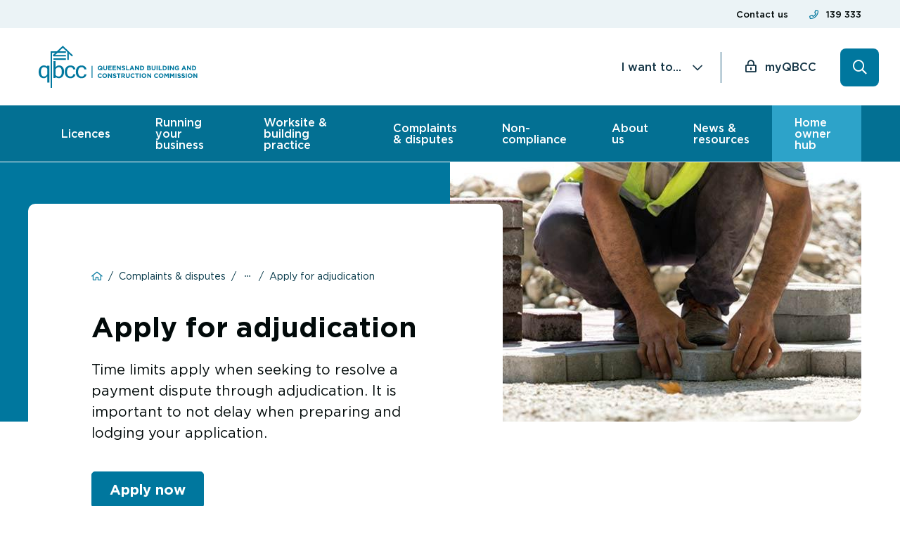

--- FILE ---
content_type: text/html; charset=UTF-8
request_url: https://qbcc.qld.gov.au/complaints-disputes/payment-contract/commercial-payment-dispute/adjudication/apply-adjudication
body_size: 29705
content:

<!DOCTYPE html>
<html lang="en" dir="ltr" prefix="og: https://ogp.me/ns#" class="h-100">
  <head>
    <!-- Meta Pixel Code -->
<script>
!function(f,b,e,v,n,t,s)
{if(f.fbq)return;n=f.fbq=function(){n.callMethod?
n.callMethod.apply(n,arguments):n.queue.push(arguments)};
if(!f._fbq)f._fbq=n;n.push=n;n.loaded=!0;n.version='2.0';
n.queue=[];t=b.createElement(e);t.async=!0;
t.src=v;s=b.getElementsByTagName(e)[0];
s.parentNode.insertBefore(t,s)}(window, document,'script',
'https://connect.facebook.net/en_US/fbevents.js');
fbq('init', '1123067948720276');
fbq('track', 'PageView');
</script>
<noscript><img height="1" width="1" style="display:none"
src="https://www.facebook.com/tr?id=1123067948720276&ev=PageView&noscript=1"
/></noscript>
<!-- End Meta Pixel Code -->

<!-- Start Facebook domain verification code -->
<meta name="facebook-domain-verification" content="smubjxsmrndl9eifti4x1doperp21y" />
<!-- end Facebook domain verification code -->

<!-- Start Google Tag Manager header code-->
<script>(function(w,d,s,l,i){w[l]=w[l]||[];w[l].push({'gtm.start':
new Date().getTime(),event:'gtm.js'});var f=d.getElementsByTagName(s)[0],
j=d.createElement(s),dl=l!='dataLayer'?'&l='+l:'';j.async=true;j.src=
'https://www.googletagmanager.com/gtm.js?id='+i+dl;f.parentNode.insertBefore(j,f);
})(window,document,'script','dataLayer','GTM-TRT6ZT5');</script>
<!-- End Google Tag Manager header code-->

<!-- Google Tag Manager -->

<script>(function(w,d,s,l,i){w[l]=w[l]||[];w[l].push({'gtm.start':

new Date().getTime(),event:'gtm.js'});var f=d.getElementsByTagName(s)[0],

j=d.createElement(s),dl=l!='dataLayer'?'&l='+l:'';j.async=true;j.src=

'https://www.googletagmanager.com/gtm.js?id='+i+dl;f.parentNode.insertBefore(j,f);

})(window,document,'script','dataLayer','GTM-NP85FB4P');</script>

<!-- End Google Tag Manager -->

<!-- Start Google Site Verification--><meta name="google-site-verification" content="n04xVMJTPfAiy5iQMILcSPRQ7qCZIdQqGewMUg4joWw" /><!-- End Google Site Verification-->

<!--Silktide-->
<script async src="https://analytics.silktide.com/ec35ef2d577de4b7d2c28887264c8cf6.js"></script>
<script>

    (function (s,i,l,k,y) {

      s[i] = s[i] || y;

      s[l] = s[l] || [];

      s[k] = function(e, p) { p = p || {}; p.event = e; s[l].push(p); };

      s[k]('page_load');

    })(window, 'stConfig', 'stEvents', 'silktide', {});

  </script>

<!-- Start VWO Async SmartCode -->
<link rel="preconnect" href="https://dev.visualwebsiteoptimizer.com" />
<script type='text/javascript' id='vwoCode'>
window._vwo_code || (function() {
var account_id=1064412,
version=2.1,
settings_tolerance=2000,
hide_element='body',
hide_element_style = 'opacity:0 !important;filter:alpha(opacity=0) !important;background:none !important;transition:none !important;',
/* DO NOT EDIT BELOW THIS LINE */
f=false,w=window,d=document,v=d.querySelector('#vwoCode'),cK='vwo'+account_id+'_settings',cc={};try{var c=JSON.parse(localStorage.getItem('vwo'+account_id+'_config'));cc=c&&typeof c==='object'?c:{}}catch(e){}var stT=cc.stT==='session'?w.sessionStorage:w.localStorage;code={nonce:v&&v.nonce,use_existing_jquery:function(){return typeof use_existing_jquery!=='undefined'?use_existing_jquery:undefined},library_tolerance:function(){return typeof library_tolerance!=='undefined'?library_tolerance:undefined},settings_tolerance:function(){return cc.sT||settings_tolerance},hide_element_style:function(){return'{'+(cc.hES||hide_element_style)+'}'},hide_element:function(){if(performance.getEntriesByName('first-contentful-paint')[0]){return''}return typeof cc.hE==='string'?cc.hE:hide_element},getVersion:function(){return version},finish:function(e){if(!f){f=true;var t=d.getElementById('_vis_opt_path_hides');if(t)t.parentNode.removeChild(t);if(e)(new Image).src='https://dev.visualwebsiteoptimizer.com/ee.gif?a='+account_id+e}},finished:function(){return f},addScript:function(e){var t=d.createElement('script');t.type='text/javascript';if(e.src){t.src=e.src}else{t.text=e.text}v&&t.setAttribute('nonce',v.nonce);d.getElementsByTagName('head')[0].appendChild(t)},load:function(e,t){var n=this.getSettings(),i=d.createElement('script'),r=this;t=t||{};if(n){i.textContent=n;d.getElementsByTagName('head')[0].appendChild(i);if(!w.VWO||VWO.caE){stT.removeItem(cK);r.load(e)}}else{var o=new XMLHttpRequest;o.open('GET',e,true);o.withCredentials=!t.dSC;o.responseType=t.responseType||'text';o.onload=function(){if(t.onloadCb){return t.onloadCb(o,e)}if(o.status===200||o.status===304){_vwo_code.addScript({text:o.responseText})}else{_vwo_code.finish('&e=loading_failure:'+e)}};o.onerror=function(){if(t.onerrorCb){return t.onerrorCb(e)}_vwo_code.finish('&e=loading_failure:'+e)};o.send()}},getSettings:function(){try{var e=stT.getItem(cK);if(!e){return}e=JSON.parse(e);if(Date.now()>e.e){stT.removeItem(cK);return}return e.s}catch(e){return}},init:function(){if(d.URL.indexOf('vwo_disable')>-1)return;var e=this.settings_tolerance();w._vwo_settings_timer=setTimeout(function(){_vwo_code.finish();stT.removeItem(cK)},e);var t;if(this.hide_element()!=='body'){t=d.createElement('style');var n=this.hide_element(),i=n?n+this.hide_element_style():'',r=d.getElementsByTagName('head')[0];t.setAttribute('id','_vis_opt_path_hides');v&&t.setAttribute('nonce',v.nonce);t.setAttribute('type','text/css');if(t.styleSheet)t.styleSheet.cssText=i;else t.appendChild(d.createTextNode(i));r.appendChild(t)}else{t=d.getElementsByTagName('head')[0];var i=d.createElement('div');i.style.cssText='z-index: 2147483647 !important;position: fixed !important;left: 0 !important;top: 0 !important;width: 100% !important;height: 100% !important;background: white !important;display: block !important;';i.setAttribute('id','_vis_opt_path_hides');i.classList.add('_vis_hide_layer');t.parentNode.insertBefore(i,t.nextSibling)}var o=window._vis_opt_url||d.URL,s='https://dev.visualwebsiteoptimizer.com/j.php?a='+account_id+'&u='+encodeURIComponent(o)+'&vn='+version;if(w.location.search.indexOf('_vwo_xhr')!==-1){this.addScript({src:s})}else{this.load(s+'&x=true')}}};w._vwo_code=code;code.init();})();
</script>
<!-- End VWO Async SmartCode -->

    <meta charset="utf-8" />
<script async src="https://www.googletagmanager.com/gtag/js?id=G-Y0LXRS0M4C"></script>
<script>window.dataLayer = window.dataLayer || [];function gtag(){dataLayer.push(arguments)};gtag("js", new Date());gtag("set", "developer_id.dMDhkMT", true);gtag("config", "G-Y0LXRS0M4C", {"groups":"default","page_placeholder":"PLACEHOLDER_page_location"});</script>
<meta name="description" content="Time limits apply when seeking to resolve a payment dispute through adjudication. It is important to not delay when preparing and lodging your application. Apply now" />
<link rel="canonical" href="https://qbcc.qld.gov.au/complaints-disputes/payment-contract/commercial-payment-dispute/adjudication/apply-adjudication" />
<meta name="Generator" content="Drupal 10 (https://www.drupal.org)" />
<meta name="MobileOptimized" content="width" />
<meta name="HandheldFriendly" content="true" />
<meta name="viewport" content="width=device-width, initial-scale=1.0" />
<link rel="icon" href="/themes/custom/qbcc/favicon.ico" type="image/vnd.microsoft.icon" />
<link rel="alternate" hreflang="en" href="https://qbcc.qld.gov.au/complaints-disputes/payment-contract/commercial-payment-dispute/adjudication/apply-adjudication" />

    <title>Apply for adjudication | Queensland Building and Construction Commission</title>
    <link rel="stylesheet" media="all" href="/sites/default/files/css/css_tzXjimOe5KqrbTJIGQrYR2P8xd-iqBsAVsza2Av7FJg.css?delta=0&amp;language=en&amp;theme=qbcc&amp;include=eJxljlsKwjAURDcUmh_3U26aMQ3cPMwkal29pUUU_BmYw2EYh97RZjxrIfx8jbpX2oCMJmpcKZ29Sb1YJ8RvTyAlgGZRITebi4dZSoP1bVTRyUfREk6US0ui8QVTpUnYB1Z-vC-ZRq7DaeQKb25uWSz7pjDc2JHOB93NCUES8vgHh05zj3jQHjml4ofiDdfeWfs" />
<link rel="stylesheet" media="all" href="/sites/default/files/css/css_LeaGTmdmFSGcdDQJYmARaIwDRvGXPjwNjAJXI5XdoN0.css?delta=1&amp;language=en&amp;theme=qbcc&amp;include=eJxljlsKwjAURDcUmh_3U26aMQ3cPMwkal29pUUU_BmYw2EYh97RZjxrIfx8jbpX2oCMJmpcKZ29Sb1YJ8RvTyAlgGZRITebi4dZSoP1bVTRyUfREk6US0ui8QVTpUnYB1Z-vC-ZRq7DaeQKb25uWSz7pjDc2JHOB93NCUES8vgHh05zj3jQHjml4ofiDdfeWfs" />
<link rel="stylesheet" media="print" href="/sites/default/files/css/css_xGjFEp2Dg00HMudEei3EvGNE43fR-tMVpj7mdilkHis.css?delta=2&amp;language=en&amp;theme=qbcc&amp;include=eJxljlsKwjAURDcUmh_3U26aMQ3cPMwkal29pUUU_BmYw2EYh97RZjxrIfx8jbpX2oCMJmpcKZ29Sb1YJ8RvTyAlgGZRITebi4dZSoP1bVTRyUfREk6US0ui8QVTpUnYB1Z-vC-ZRq7DaeQKb25uWSz7pjDc2JHOB93NCUES8vgHh05zj3jQHjml4ofiDdfeWfs" />

    <script src="https://kit.fontawesome.com/defc851658.js"></script>

  </head>
  <body class="path-node page-node-type-page-builder   d-flex flex-column h-100">
    <!-- Google Tag Manager (noscript) -->
<noscript><iframe src="https://www.googletagmanager.com/ns.html?id=GTM-TRT6ZT5"
height="0" width="0" style="display:none;visibility:hidden"></iframe></noscript>
<!-- End Google Tag Manager (noscript) -->

<!-- Google Tag Manager (noscript) -->

<noscript><iframe src="https://www.googletagmanager.com/ns.html?id=GTM-NP85FB4P"

height="0" width="0" style="display:none;visibility:hidden"></iframe></noscript>

<!-- End Google Tag Manager (noscript) -->

        <a href="#main-content" class="visually-hidden focusable skip-link">
      Skip to main content
    </a>
    
      <div class="dialog-off-canvas-main-canvas d-flex flex-column h-100" data-off-canvas-main-canvas>
    
<header class="header fixed">
    <div class="region region-header">
    <div class="pre-header block block-qbcc-theme block-pre-header-block" id="block-pre-header-block">
  
    
      

<div class="container">
  <div class="row">

    <div class="col col-12 col-sm-7 col-content">
          </div>

    <div class="col col-12 col-sm-5 col-links">
      <div class="links">
        <div class="link link-1">
          <a href="https://qbcc.qld.gov.au/contact-us" title="Contact us">Contact us</a>
        </div>
        <div class="link link-2">
          <a href="tel:139 333" title="139 333">139 333</a>
        </div>
      </div>
    </div>

  </div>
</div>


  </div>

  </div>


      <nav class="navbar">

      <div class="container row mx-auto nav-header-wrapper p-0">

        <div class="col-12 col-xl-6 header-height left-header">
          <div class='d-inline-block logo-wrapper'>
              <div class="region region-nav-branding">
    <div class="header-logo block block-system block-system-branding-block" id="block-system-branding-block">
  
    
  <div class="navbar-brand d-flex align-items-center">

    <a href="/" title="Home" rel="home" class="site-logo d-block">
    <img src="/themes/custom/qbcc/qbcc.svg" alt="Home" />
  </a>
  
  <div>
    
      </div>
</div>
</div>

  </div>

          </div>
          <div class='d-inline-block d-xl-none qbcc-login-wrapper'>
              <div class="region region-nav-branding">
    <div id="block-footer-button-block" class="block block-qbcc-theme block-footer-button-block">
  
    
      

<div class="cta footer-cta">
  <a class="button-tertiary login-icon" href="https://my.qbcc.qld.gov.au/" title="myQBCC" target="_self">
    myQBCC
  </a>
</div>

  </div>

  </div>

          </div>
          <div class='d-inline-block menu-toggle-wrapper d-xl-none'>
            <button class="navbar-toggler collapsed" type="button" data-toggle="collapse"
                    data-target="#navbarSupportedContent" aria-controls="navbarSupportedContent"
                    aria-expanded="false" aria-label="Toggle navigation">
              <span class="menu-toggle-icons d-inline-block">
                <i class="fal fa-bars"></i>
                <i class="fal fa-times"></i>
              </span>
              <span class="menu-title d-none d-xl-inline-block">Menu</span>
            </button>
          </div>
        </div>

        <div class="col-xl-6 header-height d-none d-xl-flex right-header">
            <div class="region region-nav-additional">
    <nav role="navigation" aria-labelledby="block-system-menu-block-footer-popular-links-menu" id="block-system-menu-block-footer-popular-links" class="block block-menu navigation menu--footer-popular-links">
      
  <h5 id="block-system-menu-block-footer-popular-links-menu">I want to...</h5>
  

        
              <ul class="nav navbar-nav">
              
            
      <li class="nav-item">
        <a href="https://my.qbcc.qld.gov.au/myQBCC/s/findlocalcontractor" class="nav-link">Find a local contractor</a>
              </li>
          
            
      <li class="nav-item">
        <a href="/about-us/our-lists-registers" class="nav-link" data-drupal-link-system-path="node/756">Search a QBCC register</a>
              </li>
          
                        
      <li class="nav-item">
        <a href="/complaints-disputes/payment-contract/commercial-payment-dispute/adjudication/apply-adjudication" class="nav-link active is-active" aria-current="page" data-drupal-link-system-path="node/1366">Apply for adjudication</a>
              </li>
          
            
      <li class="nav-item">
        <a href="/complaints-disputes/report-safety-issue-incident" class="nav-link" data-drupal-link-system-path="node/361">Report a safety incident</a>
              </li>
          
            
      <li class="nav-item">
        <a href="/running-your-business/financial-requirements/financial-reporting-obligations-contractor-licensees-1" title="Lodge annual financial reporting" class="nav-link" data-drupal-link-system-path="node/3741">Submit annual reporting</a>
              </li>
          
            
      <li class="nav-item">
        <a href="/licences/apply-licence" class="nav-link" data-drupal-link-system-path="node/106">Apply for a licence</a>
              </li>
          
            
      <li class="nav-item">
        <a href="/licences/maintain-your-licence/renew-restore-replace-your-licence" class="nav-link" data-drupal-link-system-path="node/201">Renew a licence</a>
              </li>
          
            
      <li class="nav-item">
        <a href="/complaints-disputes" class="nav-link" data-drupal-link-system-path="node/146">Make a complaint</a>
              </li>
          
            
      <li class="nav-item">
        <a href="/worksite-building-practice/plumbing-work/how-register-notifiable-work" class="nav-link" data-drupal-link-system-path="node/826">Register notifiable work</a>
              </li>
          
            
      <li class="nav-item">
        <a href="/running-your-business/home-warranty-insurance-obligations/take-out-home-warranty-cover" class="nav-link" data-drupal-link-system-path="node/2746">Take out home warranty cover</a>
              </li>
          
            
      <li class="nav-item">
        <a href="/home-owner-hub/swimming-pools/register-pool" class="nav-link" data-drupal-link-system-path="node/2861">Register a pool</a>
              </li>
        </ul>
  


  </nav>
<div class="btn-account-login block block-qbcc-theme block-footer-button-block" id="block-footer-button-block--2">
  
    
      
  
<div class="cta footer-cta">
  <a class="button-tertiary login-icon" href="https://my.qbcc.qld.gov.au/s/login/" title="myQBCC" target="_blank">
    myQBCC
  </a>
</div>

  </div>
<div id="block-qbcc-header-search-block" class="block block-qbcc-theme block-qbcc-header-search-block">
  
    
      <div id="header-search-form-wrapper"><form class="header-search-form" data-drupal-selector="header-search-form" action="/complaints-disputes/payment-contract/commercial-payment-dispute/adjudication/apply-adjudication" method="post" id="header-search-form" accept-charset="UTF-8">
  <div class="search-icon-button-wrapper"></div><div class="close-icon-button-wrapper"></div><div id="header-search-wrapper"><div class="js-form-item form-item js-form-type-textfield form-type-textfield js-form-item-search form-item-search form-no-label">
        
  <input data-drupal-selector="edit-search" type="text" id="edit-search" name="search" value="" size="60" maxlength="128" placeholder="Search" class="form-text form-control" />


        </div>
</div><div class="form-submit-wrapper">
  <input data-drupal-selector="edit-submit" type="submit" id="edit-submit" name="op" value="" class="button js-form-submit form-submit btn btn-primary" />

</div>
  <input autocomplete="off" data-drupal-selector="form-mfhxgwffabmweminxmldu5q3irf2jwjn76uqxwn-vv8" type="hidden" name="form_build_id" value="form-MfhXGWFFABMWemInXMLDU5Q3IrF2jwJn76UQxwn_Vv8" class="form-control" />


  <input data-drupal-selector="edit-header-search-form" type="hidden" name="form_id" value="header_search_form" class="form-control" />


</form>
</div>
  </div>

  </div>

        </div>

        <div class="divider d-none d-xl-block"></div>

        <div class="col-12 p-0 d-xl-none">
          <div class="js-container-wrapper row mx-auto w-100 p-0">
            <div class="collapse navbar-collapse col-12 col-md-auto p-0 justify-content-end"
                 id="navbarSupportedContent">
                <div class="region region-nav-main">
    <nav role="navigation" aria-labelledby="block-system-menu-block-main-menu-menu" class="main-primary-nav block block-menu navigation menu--main-menu" id="block-system-menu-block-main-menu">
            
  <h5 class="visually-hidden" id="block-system-menu-block-main-menu-menu">Main menu</h5>
  

        
    
    
    
    

                                  <ul class="menu menu--simple-mega-menu">
                              
    
              
          <li class="menu-item menu-item--expanded">
                                                      <span class='menu-top-level'  data-drupal-link-system-path="/licences">Licences</span>
                
                                          <div class="mega-menu-wrapper sub-menu-wrapper">
                                                  <ul  class="menu sub-menu sub-menu_level-1">
            <li class="menu-item go-previous-menu"><a class="go-previous-menu-link" href="" title="back"><i class="fal fa-chevron-left"></i>Back</a></li>
                              
    
              
          <li class="menu-item menu-item--expanded">
                                                      <span class='menu-top-level'  data-drupal-link-system-path="/licences/start-your-career">Start your career</span>
                
                                          <div class="mega-menu-wrapper sub-menu-wrapper">
                                                  <ul  class="menu sub-menu sub-menu_level-1 sub-menu_level-2">
            <li class="menu-item go-previous-menu"><a class="go-previous-menu-link" href="" title="back"><i class="fal fa-chevron-left"></i>Back</a></li>
                              
    
              
          <li class="menu-item">
                          <a href="/licences/start-your-career/when-you-need-licence" data-drupal-link-system-path="node/91">When you need a licence</a>
                
                      </li>
                      
    
              
          <li class="menu-item">
                          <a href="/licences/start-your-career/which-licence-type-you-need" data-drupal-link-system-path="node/166">Which licence type do you need</a>
                
                      </li>
              </ul>
            
                </div>
                                    </li>
                      
    
              
          <li class="menu-item menu-item--expanded">
                                                      <span class='menu-top-level'  data-drupal-link-system-path="/licences/apply-licence">Apply for a licence</span>
                
                                          <div class="mega-menu-wrapper sub-menu-wrapper">
                                                  <ul  class="menu sub-menu sub-menu_level-1 sub-menu_level-2">
            <li class="menu-item go-previous-menu"><a class="go-previous-menu-link" href="" title="back"><i class="fal fa-chevron-left"></i>Back</a></li>
                              
    
              
          <li class="menu-item">
                          <a href="/licences/apply-licence/available-licences" data-drupal-link-system-path="node/2">Available licences</a>
                
                      </li>
                      
    
              
          <li class="menu-item">
                          <a href="/licences/apply-licence/eligibility-requirements" data-drupal-link-system-path="node/176">Eligibility requirements</a>
                
                      </li>
                      
    
              
          <li class="menu-item">
                          <a href="/licences/apply-licence/interstate-overseas-applicants" data-drupal-link-system-path="node/191">Interstate, overseas applicants</a>
                
                      </li>
                      
    
              
          <li class="menu-item">
                          <a href="/licences/apply-licence/licence-fees" data-drupal-link-system-path="node/181">Licence fees</a>
                
                      </li>
                      
    
              
          <li class="menu-item">
                          <a href="/licences/maintain-your-licence/change-your-licence-type" data-drupal-link-system-path="node/206">Change your licence type</a>
                
                      </li>
                      
    
              
          <li class="menu-item">
                          <a href="/licences/apply-licence/licence-requirements-company-partnership-trust" data-drupal-link-system-path="node/186">Company, partnership, trust</a>
                
                      </li>
                      
    
              
          <li class="menu-item">
                          <a href="/licences/apply-licence/photo-id-requirements" data-drupal-link-system-path="node/6736">Photo-ID requirements</a>
                
                      </li>
              </ul>
            
                </div>
                                    </li>
                      
    
              
          <li class="menu-item menu-item--expanded">
                                                      <span class='menu-top-level'  data-drupal-link-system-path="/licences/maintain-your-licence">Maintain your licence</span>
                
                                          <div class="mega-menu-wrapper sub-menu-wrapper">
                                                  <ul  class="menu sub-menu sub-menu_level-1 sub-menu_level-2">
            <li class="menu-item go-previous-menu"><a class="go-previous-menu-link" href="" title="back"><i class="fal fa-chevron-left"></i>Back</a></li>
                              
    
              
          <li class="menu-item">
                          <a href="/licences/maintain-your-licence/update-details-your-licence" data-drupal-link-system-path="node/196">Update your licence details</a>
                
                      </li>
                      
    
              
          <li class="menu-item">
                          <a href="/licences/maintain-your-licence/renew-restore-replace-your-licence" data-drupal-link-system-path="node/201">Renew, restore, replace licence</a>
                
                      </li>
                      
    
              
          <li class="menu-item">
                          <a href="/licences/maintain-your-licence/change-your-licence-type" data-drupal-link-system-path="node/206">Change your licence type</a>
                
                      </li>
                      
    
              
          <li class="menu-item">
                          <a href="/licences/maintain-licence/continuing-professional-development" data-drupal-link-system-path="node/216">Continuing professional development (CPD)</a>
                
                      </li>
                      
    
              
          <li class="menu-item">
                          <a href="/licences/maintain-your-licence/mfr-annual-reporting" data-drupal-link-system-path="node/221">MFR &amp; annual reporting</a>
                
                      </li>
                      
    
              
          <li class="menu-item">
                          <a href="/licences/maintain-your-licence/remove-condition-your-licence" data-drupal-link-system-path="node/226">Remove condition on licence</a>
                
                      </li>
                      
    
              
          <li class="menu-item">
                          <a href="/licences/maintain-your-licence/surrender-your-licence" data-drupal-link-system-path="node/211">Surrender your licence</a>
                
                      </li>
              </ul>
            
                </div>
                                    </li>
                      
    
              
          <li class="menu-item menu-item--expanded">
                                                      <span class='menu-top-level'  data-drupal-link-system-path="/licences/licensing-reforms">Licensing reforms</span>
                
                                          <div class="mega-menu-wrapper sub-menu-wrapper">
                                                  <ul  class="menu sub-menu sub-menu_level-1 sub-menu_level-2">
            <li class="menu-item go-previous-menu"><a class="go-previous-menu-link" href="" title="back"><i class="fal fa-chevron-left"></i>Back</a></li>
                              
    
              
          <li class="menu-item">
                          <a href="/licences/licensing-reforms/deconstructing-building-reg-reno" data-drupal-link-system-path="node/6981">Building Reg Reno</a>
                
                      </li>
                      
    
              
          <li class="menu-item">
                          <a href="/licences/licensing-reforms/fire-protection-upskilling-requirements" data-drupal-link-system-path="node/6036">Fire protection upskilling requirements</a>
                
                      </li>
                      
    
              
          <li class="menu-item">
                          <a href="/licences/licensing-reforms/new-fire-protection-licence-framework" data-drupal-link-system-path="node/231">New fire protection framework</a>
                
                      </li>
                      
    
              
          <li class="menu-item">
                          <a href="/licences/digital-licence" data-drupal-link-system-path="node/7356">Digital licences</a>
                
                      </li>
              </ul>
            
                </div>
                                    </li>
                      
    
              
          <li class="menu-item">
                          <a href="/licences/you-grow" data-drupal-link-system-path="node/116">As you grow</a>
                
                      </li>
                      
    
              
          <li class="menu-item">
                          <a href="/licences/licence-issues" data-drupal-link-system-path="node/121">Dealing with licence issues</a>
                
                      </li>
              </ul>
            
                </div>
                                    </li>
                      
    
              
          <li class="menu-item menu-item--expanded">
                                                      <span class='menu-top-level'  data-drupal-link-system-path="/running-your-business">Running your business</span>
                
                                          <div class="mega-menu-wrapper sub-menu-wrapper">
                                                  <ul  class="menu sub-menu sub-menu_level-1 sub-menu_level-2">
            <li class="menu-item go-previous-menu"><a class="go-previous-menu-link" href="" title="back"><i class="fal fa-chevron-left"></i>Back</a></li>
                              
    
              
          <li class="menu-item menu-item--expanded">
                                                      <span class='menu-top-level'  data-drupal-link-system-path="/running-your-business/home-warranty-insurance-obligations">Home warranty obligations</span>
                
                                          <div class="mega-menu-wrapper sub-menu-wrapper">
                                                  <ul  class="menu sub-menu sub-menu_level-1 sub-menu_level-2">
            <li class="menu-item go-previous-menu"><a class="go-previous-menu-link" href="" title="back"><i class="fal fa-chevron-left"></i>Back</a></li>
                              
    
              
          <li class="menu-item">
                          <a href="/running-your-business/home-warranty-insurance-obligations/who-pays-home-warranty-when" data-drupal-link-system-path="node/2896">Who pays and when</a>
                
                      </li>
                      
    
              
          <li class="menu-item">
                          <a href="/running-your-business/home-warranty-insurance-obligations/what-work-requires-insurance" data-drupal-link-system-path="node/2886">What work requires insurance</a>
                
                      </li>
                      
    
              
          <li class="menu-item">
                          <a href="/running-your-business/home-warranty-insurance-obligations/calculating-premium" data-drupal-link-system-path="node/2891">Calculating the premium</a>
                
                      </li>
                      
    
              
          <li class="menu-item">
                          <a href="/running-your-business/home-warranty-insurance-obligations/take-out-home-warranty-cover" data-drupal-link-system-path="node/2746">Take out cover</a>
                
                      </li>
                      
    
              
          <li class="menu-item">
                          <a href="/running-your-business/home-warranty-insurance-obligations/change-cancel-amend-cover" data-drupal-link-system-path="node/2901">Change, cancel or amend cover</a>
                
                      </li>
              </ul>
            
                </div>
                                    </li>
                      
    
              
          <li class="menu-item menu-item--expanded">
                                                      <span class='menu-top-level'  data-drupal-link-system-path="/running-your-business/getting-paid">Getting paid</span>
                
                                          <div class="mega-menu-wrapper sub-menu-wrapper">
                                                  <ul  class="menu sub-menu sub-menu_level-1 sub-menu_level-2">
            <li class="menu-item go-previous-menu"><a class="go-previous-menu-link" href="" title="back"><i class="fal fa-chevron-left"></i>Back</a></li>
                              
    
              
          <li class="menu-item">
                          <a href="/running-your-business/getting-paid/payment-protection-laws" data-drupal-link-system-path="node/1711">Payment protection laws</a>
                
                      </li>
                      
    
              
          <li class="menu-item">
                          <a href="/running-your-business/getting-paid/request-payment" data-drupal-link-system-path="node/1221">Request payment</a>
                
                      </li>
                      
    
              
          <li class="menu-item">
                          <a href="/running-your-business/getting-paid/respond-payment-request" data-drupal-link-system-path="node/1226">Respond to payment request</a>
                
                      </li>
                      
    
              
          <li class="menu-item">
                          <a href="/running-your-business/getting-paid/getting-paid-trust-account" data-drupal-link-system-path="node/1606">Getting paid from a trust account</a>
                
                      </li>
              </ul>
            
                </div>
                                    </li>
                      
    
              
          <li class="menu-item menu-item--expanded">
                                                      <span class='menu-top-level'  data-drupal-link-system-path="/running-your-business/financial-requirements">Financial requirements</span>
                
                                          <div class="mega-menu-wrapper sub-menu-wrapper">
                                                  <ul  class="menu sub-menu sub-menu_level-1 sub-menu_level-2">
            <li class="menu-item go-previous-menu"><a class="go-previous-menu-link" href="" title="back"><i class="fal fa-chevron-left"></i>Back</a></li>
                              
    
              
          <li class="menu-item">
                          <a href="/running-your-business/financial-requirements/what-are-minimum-financial-requirements" data-drupal-link-system-path="node/3701">What are minimum financial requirements</a>
                
                      </li>
                      
    
              
          <li class="menu-item">
                          <a href="/running-your-business/financial-requirements/maximum-revenue" data-drupal-link-system-path="node/3706">Maximum revenue</a>
                
                      </li>
                      
    
              
          <li class="menu-item">
                          <a href="/running-your-business/financial-requirements/net-tangible-assets" data-drupal-link-system-path="node/3711">Net tangible assets</a>
                
                      </li>
                      
    
              
          <li class="menu-item">
                          <a href="/running-your-business/financial-requirements/current-ratio-requirements" data-drupal-link-system-path="node/3721">Current ratio requirements</a>
                
                      </li>
                      
    
              
          <li class="menu-item">
                          <a href="/running-your-business/financial-requirements/deed-covenant-assurance" data-drupal-link-system-path="node/3726">Deed of covenant and assurance</a>
                
                      </li>
                      
    
              
          <li class="menu-item">
                          <a href="/running-your-business/financial-requirements/financial-reporting-obligations-contractor-licensees" data-drupal-link-system-path="node/3731">Financial reporting obligations</a>
                
                      </li>
                      
    
              
          <li class="menu-item">
                          <a href="/running-your-business/financial-requirements/mfr-information-accountants" data-drupal-link-system-path="node/3936">MFR information for accountants</a>
                
                      </li>
              </ul>
            
                </div>
                                    </li>
                      
    
              
          <li class="menu-item menu-item--expanded">
                                                      <span class='menu-top-level'  data-drupal-link-system-path="/running-your-business/trust-accounts">Trust accounts</span>
                
                                          <div class="mega-menu-wrapper sub-menu-wrapper">
                                                  <ul  class="menu sub-menu sub-menu_level-1 sub-menu_level-2">
            <li class="menu-item go-previous-menu"><a class="go-previous-menu-link" href="" title="back"><i class="fal fa-chevron-left"></i>Back</a></li>
                              
    
              
          <li class="menu-item">
                          <a href="/running-your-business/trust-accounts/retention-trust-training" data-drupal-link-system-path="node/5581">Retention trust training</a>
                
                      </li>
                      
    
              
          <li class="menu-item">
                          <a href="/running-your-business/trust-accounts/planning-trust-account" data-drupal-link-system-path="node/5226">Planning a trust account</a>
                
                      </li>
                      
    
              
          <li class="menu-item">
                          <a href="/running-your-business/trust-accounts/operating-trust-account" data-drupal-link-system-path="node/5241">Operating a trust account</a>
                
                      </li>
                      
    
              
          <li class="menu-item">
                          <a href="/running-your-business/trust-accounts/approved-audit-programs" data-drupal-link-system-path="node/4581">Approved audit programs</a>
                
                      </li>
                      
    
              
          <li class="menu-item">
                          <a href="/running-your-business/trust-accounts/trust-account-reviews" data-drupal-link-system-path="node/5256">Trust account reviews</a>
                
                      </li>
                      
    
              
          <li class="menu-item">
                          <a href="/running-your-business/trust-accounts/st-hilliers-contracting-pty-ltd" data-drupal-link-system-path="node/6276">St Hilliers Contracting Pty Ltd</a>
                
                      </li>
                      
    
              
          <li class="menu-item">
                          <a href="/running-your-business/trust-accounts/gcb-constructions-qld-pty-ltd" data-drupal-link-system-path="node/5956">GCB Constructions Pty Ltd</a>
                
                      </li>
                      
    
              
          <li class="menu-item">
                          <a href="/running-your-business/trust-accounts/pbs-building-qld-pty-ltd" data-drupal-link-system-path="node/5756">PBS Building (Qld) Pty Ltd</a>
                
                      </li>
              </ul>
            
                </div>
                                    </li>
                      
    
              
          <li class="menu-item menu-item--expanded">
                                                      <span class='menu-top-level'  data-drupal-link-system-path="/running-your-business/contracts">Contracts</span>
                
                                          <div class="mega-menu-wrapper sub-menu-wrapper">
                                                  <ul  class="menu sub-menu sub-menu_level-1 sub-menu_level-2">
            <li class="menu-item go-previous-menu"><a class="go-previous-menu-link" href="" title="back"><i class="fal fa-chevron-left"></i>Back</a></li>
                              
    
              
          <li class="menu-item">
                          <a href="/running-your-business/contracts/domestic-building-contracts" data-drupal-link-system-path="node/2646">Domestic building contracts</a>
                
                      </li>
                      
    
              
          <li class="menu-item">
                          <a href="/running-your-business/contracts/commercial-contracts-subcontracts" data-drupal-link-system-path="node/1716">Commercial contracts &amp; subcontracts</a>
                
                      </li>
                      
    
              
          <li class="menu-item">
                          <a href="/running-your-business/contracts/contract-changes-variations" data-drupal-link-system-path="node/2731">Contract changes &amp; variations</a>
                
                      </li>
                      
    
              
          <li class="menu-item">
                          <a href="/running-your-business/contracts/cost-plus-construction-management-contracts" data-drupal-link-system-path="node/2776">Cost plus &amp; construction management contracts</a>
                
                      </li>
                      
    
              
          <li class="menu-item">
                          <a href="/running-your-business/contracts/retentions-securities" data-drupal-link-system-path="node/2666">Retentions &amp; securities</a>
                
                      </li>
              </ul>
            
                </div>
                                    </li>
                      
    
              
          <li class="menu-item">
                          <a href="/running-your-business/advertising" data-drupal-link-system-path="node/331">Advertising</a>
                
                      </li>
              </ul>
            
                </div>
                                    </li>
                      
    
              
          <li class="menu-item menu-item--expanded">
                                                      <span class='menu-top-level'  data-drupal-link-system-path="/worksite-building-practice">Worksite &amp; building practice</span>
                
                                          <div class="mega-menu-wrapper sub-menu-wrapper">
                                                  <ul  class="menu sub-menu sub-menu_level-1 sub-menu_level-2">
            <li class="menu-item go-previous-menu"><a class="go-previous-menu-link" href="" title="back"><i class="fal fa-chevron-left"></i>Back</a></li>
                              
    
              
          <li class="menu-item menu-item--expanded">
                                                      <span class='menu-top-level'  data-drupal-link-system-path="/worksite-building-practice/site-responsibilities">On-site responsibilities</span>
                
                                          <div class="mega-menu-wrapper sub-menu-wrapper">
                                                  <ul  class="menu sub-menu sub-menu_level-1 sub-menu_level-2">
            <li class="menu-item go-previous-menu"><a class="go-previous-menu-link" href="" title="back"><i class="fal fa-chevron-left"></i>Back</a></li>
                              
    
              
          <li class="menu-item">
                          <a href="/worksite-building-practice/site-responsibilities/site-signage" data-drupal-link-system-path="node/3116">Site signage</a>
                
                      </li>
                      
    
              
          <li class="menu-item">
                          <a href="/worksite-building-practice/site-responsibilities/supervision-quality-control" data-drupal-link-system-path="node/3111">Supervision &amp; quality control</a>
                
                      </li>
                      
    
              
          <li class="menu-item">
                          <a href="/worksite-building-practice/site-responsibilities/building-inspections-approvals" data-drupal-link-system-path="node/3131">Building inspections &amp; approvals</a>
                
                      </li>
                      
    
              
          <li class="menu-item">
                          <a href="/worksite-building-practice/site-responsibilities/handover" data-drupal-link-system-path="node/3516">Handover</a>
                
                      </li>
              </ul>
            
                </div>
                                    </li>
                      
    
              
          <li class="menu-item menu-item--expanded">
                                                      <span class='menu-top-level'  data-drupal-link-system-path="/worksite-building-practice/plumbing-work">Plumbing work</span>
                
                                          <div class="mega-menu-wrapper sub-menu-wrapper">
                                                  <ul  class="menu sub-menu sub-menu_level-1 sub-menu_level-2">
            <li class="menu-item go-previous-menu"><a class="go-previous-menu-link" href="" title="back"><i class="fal fa-chevron-left"></i>Back</a></li>
                              
    
              
          <li class="menu-item">
                          <a href="/worksite-building-practice/plumbing-work/regulated-plumbing-work-requirements" data-drupal-link-system-path="node/811">Regulated plumbing work</a>
                
                      </li>
                      
    
              
          <li class="menu-item">
                          <a href="/worksite-building-practice/plumbing-work/what-notifiable-work" data-drupal-link-system-path="node/816">What is notifiable work</a>
                
                      </li>
                      
    
              
          <li class="menu-item">
                          <a href="/worksite-building-practice/plumbing-work/categories-notifiable-work" data-drupal-link-system-path="node/2531">Categories of notifiable work</a>
                
                      </li>
                      
    
              
          <li class="menu-item">
                          <a href="/worksite-building-practice/plumbing-work/how-register-notifiable-work" data-drupal-link-system-path="node/826">How to register notifiable work</a>
                
                      </li>
                      
    
              
          <li class="menu-item">
                          <a href="/worksite-building-practice/plumbing-work/amend-cancel-form-44a" data-drupal-link-system-path="node/856">Amend or cancel a Form 4/4a</a>
                
                      </li>
                      
    
              
          <li class="menu-item">
                          <a href="/worksite-building-practice/plumbing-work/avoid-common-notifiable-work-errors" data-drupal-link-system-path="node/831">Avoid common errors</a>
                
                      </li>
                      
    
              
          <li class="menu-item">
                          <a href="/worksite-building-practice/plumbing-work/when-you-might-get-audited" data-drupal-link-system-path="node/841">When you might get audited</a>
                
                      </li>
                      
    
              
          <li class="menu-item">
                          <a href="/worksite-building-practice/plumbing-work/information-real-estate-agents" data-drupal-link-system-path="node/5866">Information for real estate agents</a>
                
                      </li>
              </ul>
            
                </div>
                                    </li>
                      
    
              
          <li class="menu-item menu-item--expanded">
                                                      <span class='menu-top-level'  data-drupal-link-system-path="/worksite-building-practice/non-conforming-building-products">Non-conforming building products</span>
                
                                          <div class="mega-menu-wrapper sub-menu-wrapper">
                                                  <ul  class="menu sub-menu sub-menu_level-1 sub-menu_level-2">
            <li class="menu-item go-previous-menu"><a class="go-previous-menu-link" href="" title="back"><i class="fal fa-chevron-left"></i>Back</a></li>
                              
    
              
          <li class="menu-item">
                          <a href="/worksite-building-practice/non-conforming-building-products/building-product-undertakings" data-drupal-link-system-path="node/5761">Building product undertakings</a>
                
                      </li>
                      
    
              
          <li class="menu-item">
                          <a href="/worksite-building-practice/non-conforming-building-products/safer-buildings" data-drupal-link-system-path="node/881">Safer buildings</a>
                
                      </li>
                      
    
              
          <li class="menu-item">
                          <a href="/worksite-building-practice/non-conforming-building-products/what-are-non-conforming-building" data-drupal-link-system-path="node/866">What are non-conforming building products</a>
                
                      </li>
                      
    
              
          <li class="menu-item">
                          <a href="/worksite-building-practice/non-conforming-building-products/your-responsibilities-ncbp" data-drupal-link-system-path="node/876">Your responsibilities with NCBP</a>
                
                      </li>
              </ul>
            
                </div>
                                    </li>
                      
    
              
          <li class="menu-item">
                          <a href="/worksite-building-practice/disaster-recovery" data-drupal-link-system-path="node/351">Disaster &amp; recovery</a>
                
                      </li>
              </ul>
            
                </div>
                                    </li>
                      
    
              
          <li class="menu-item menu-item--expanded">
                                                      <span class='menu-top-level'  data-drupal-link-system-path="/complaints-disputes">Complaints &amp; disputes</span>
                
                                          <div class="mega-menu-wrapper sub-menu-wrapper">
                                                  <ul  class="menu sub-menu sub-menu_level-1 sub-menu_level-2">
            <li class="menu-item go-previous-menu"><a class="go-previous-menu-link" href="" title="back"><i class="fal fa-chevron-left"></i>Back</a></li>
                              
    
              
          <li class="menu-item">
                          <a href="/complaints-disputes/preventing-handling-disputes" data-drupal-link-system-path="node/356">Preventing &amp; handling disputes</a>
                
                      </li>
                      
    
              
          <li class="menu-item menu-item--expanded">
                                                      <span class='menu-top-level'  data-drupal-link-system-path="/complaints-disputes/building-work-issue">Building work issue</span>
                
                                          <div class="mega-menu-wrapper sub-menu-wrapper">
                                                  <ul  class="menu sub-menu sub-menu_level-1 sub-menu_level-2">
            <li class="menu-item go-previous-menu"><a class="go-previous-menu-link" href="" title="back"><i class="fal fa-chevron-left"></i>Back</a></li>
                              
    
              
          <li class="menu-item">
                          <a href="/complaints-disputes/building-work-issue/defective-work-dispute" data-drupal-link-system-path="node/471">Defective work dispute</a>
                
                      </li>
                      
    
              
          <li class="menu-item">
                          <a href="/complaints-disputes/building-work-issue/non-completion-building-work" data-drupal-link-system-path="node/476">Non-completion of building work</a>
                
                      </li>
                      
    
              
          <li class="menu-item">
                          <a href="/complaints-disputes/building-work-issue/building-design-dispute" data-drupal-link-system-path="node/481">Building design dispute</a>
                
                      </li>
                      
    
              
          <li class="menu-item">
                          <a href="/complaints-disputes/building-work-issue/damage-your-property-neighbouring-work" data-drupal-link-system-path="node/486">Damage to your property from neighbouring work</a>
                
                      </li>
                      
    
              
          <li class="menu-item">
                          <a href="/complaints-disputes/building-work-issue/claim-home-warranty-insurance" data-drupal-link-system-path="node/491">Claim home warranty insurance</a>
                
                      </li>
                      
    
              
          <li class="menu-item">
                          <a href="/complaints-disputes/building-work-issue/apply-directly-qcat" data-drupal-link-system-path="node/496">Apply directly to QCAT</a>
                
                      </li>
              </ul>
            
                </div>
                                    </li>
                      
    
              
          <li class="menu-item menu-item--expanded">
                                                      <span class='menu-top-level'  data-drupal-link-system-path="/complaints-disputes/report-offence-misconduct">Report offence or misconduct</span>
                
                                          <div class="mega-menu-wrapper sub-menu-wrapper">
                                                  <ul  class="menu sub-menu sub-menu_level-1 sub-menu_level-2">
            <li class="menu-item go-previous-menu"><a class="go-previous-menu-link" href="" title="back"><i class="fal fa-chevron-left"></i>Back</a></li>
                              
    
              
          <li class="menu-item">
                          <a href="/complaints-disputes/report-offence-misconduct/complaint-against-contractor" data-drupal-link-system-path="node/396">Complaint against a contractor</a>
                
                      </li>
                      
    
              
          <li class="menu-item">
                          <a href="/complaints-disputes/report-offence-misconduct/complaint-against-certifier" data-drupal-link-system-path="node/401">Complaint against a certifier</a>
                
                      </li>
                      
    
              
          <li class="menu-item">
                          <a href="/complaints-disputes/report-offence-misconduct/complaint-against-pool-safety-inspector" data-drupal-link-system-path="node/406">Complaint against a pool safety inspector</a>
                
                      </li>
                      
    
              
          <li class="menu-item">
                          <a href="/complaints-disputes/report-offence-misconduct/complaint-against-adjudicator" data-drupal-link-system-path="node/411">Complaint against an adjudicator</a>
                
                      </li>
                      
    
              
          <li class="menu-item">
                          <a href="/complaints-disputes/report-offence-misconduct/complaint-about-plumbing-drainage-work" data-drupal-link-system-path="node/7376">Complaint about plumbing and drainage work</a>
                
                      </li>
              </ul>
            
                </div>
                                    </li>
                      
    
              
          <li class="menu-item menu-item--expanded">
                                                      <span class='menu-top-level'  data-drupal-link-system-path="/complaints-disputes/payment-contract">Payment or contract issue</span>
                
                                          <div class="mega-menu-wrapper sub-menu-wrapper">
                                                  <ul  class="menu sub-menu sub-menu_level-1 sub-menu_level-2">
            <li class="menu-item go-previous-menu"><a class="go-previous-menu-link" href="" title="back"><i class="fal fa-chevron-left"></i>Back</a></li>
                              
    
              
          <li class="menu-item">
                          <a href="/complaints-disputes/payment-contract/commercial-payment-dispute" data-drupal-link-system-path="node/416">Commercial payment dispute</a>
                
                      </li>
                      
    
              
          <li class="menu-item">
                          <a href="/complaints-disputes/payment-contract/domestic-building-work-contract-payment-dispute" data-drupal-link-system-path="node/426">Domestic building contract or payment dispute</a>
                
                      </li>
              </ul>
            
                </div>
                                    </li>
                      
    
              
          <li class="menu-item">
                          <a href="/complaints-disputes/report-safety-issue-incident" data-drupal-link-system-path="node/361">Report a safety issue or incident</a>
                
                      </li>
                      
    
              
          <li class="menu-item">
                          <a href="/complaints-disputes/report-non-conforming-building-product-incident" data-drupal-link-system-path="node/381">Report non-conforming building product (NCBP)</a>
                
                      </li>
                      
    
              
          <li class="menu-item">
                          <a href="/complaints-disputes/pre-purchase-building-termite-inspection-complaint" data-drupal-link-system-path="node/386">Building or pest inspection complaint</a>
                
                      </li>
                      
    
              
          <li class="menu-item menu-item--expanded">
                                                      <span class='menu-top-level'  data-drupal-link-system-path="/complaints-disputes/review-qbcc-decision">Review of a QBCC decision</span>
                
                                          <div class="mega-menu-wrapper sub-menu-wrapper">
                                                  <ul  class="menu sub-menu sub-menu_level-1 sub-menu_level-2">
            <li class="menu-item go-previous-menu"><a class="go-previous-menu-link" href="" title="back"><i class="fal fa-chevron-left"></i>Back</a></li>
                              
    
              
          <li class="menu-item">
                          <a href="/complaints-disputes/review-qbcc-decision/what-can-be-reviewed" data-drupal-link-system-path="node/2756">What can be reviewed</a>
                
                      </li>
                      
    
              
          <li class="menu-item">
                          <a href="/complaints-disputes/review-qbcc-decision/internal-review-process" data-drupal-link-system-path="node/2751">Internal review process</a>
                
                      </li>
                      
    
              
          <li class="menu-item">
                          <a href="/complaints-disputes/review-qbcc-decision/apply-internal-review" data-drupal-link-system-path="node/2761">Apply for an internal review</a>
                
                      </li>
                      
    
              
          <li class="menu-item">
                          <a href="/complaints-disputes/review-qbcc-decision/outcome-affected-parties" data-drupal-link-system-path="node/2771">Outcomes for affected parties</a>
                
                      </li>
              </ul>
            
                </div>
                                    </li>
              </ul>
            
                </div>
                                    </li>
                      
    
              
          <li class="menu-item menu-item--expanded">
                                                      <span class='menu-top-level'  data-drupal-link-system-path="/non-compliance">Non-compliance</span>
                
                                          <div class="mega-menu-wrapper sub-menu-wrapper">
                                                  <ul  class="menu sub-menu sub-menu_level-1 sub-menu_level-2">
            <li class="menu-item go-previous-menu"><a class="go-previous-menu-link" href="" title="back"><i class="fal fa-chevron-left"></i>Back</a></li>
                              
    
              
          <li class="menu-item menu-item--expanded">
                                                      <span class='menu-top-level'  data-drupal-link-system-path="/non-compliance/consequences-non-compliance">Consequences for non-compliance</span>
                
                                          <div class="mega-menu-wrapper sub-menu-wrapper">
                                                  <ul  class="menu sub-menu sub-menu_level-1 sub-menu_level-2">
            <li class="menu-item go-previous-menu"><a class="go-previous-menu-link" href="" title="back"><i class="fal fa-chevron-left"></i>Back</a></li>
                              
    
              
          <li class="menu-item">
                          <a href="/non-compliance/consequences-non-compliance/direction-rectify" data-drupal-link-system-path="node/536">Direction to rectify</a>
                
                      </li>
                      
    
              
          <li class="menu-item">
                          <a href="/non-compliance/consequences-non-compliance/demerit-points" data-drupal-link-system-path="node/541">Demerit points</a>
                
                      </li>
                      
    
              
          <li class="menu-item">
                          <a href="/non-compliance/consequences-non-compliance/fines" data-drupal-link-system-path="node/546">Fines</a>
                
                      </li>
                      
    
              
          <li class="menu-item">
                          <a href="/non-compliance/consequences-non-compliance/judgment-debts" data-drupal-link-system-path="node/551">Judgment debts</a>
                
                      </li>
                      
    
              
          <li class="menu-item">
                          <a href="/non-compliance/consequences-non-compliance/suspended-cancelled-licence" data-drupal-link-system-path="node/561">Suspended or cancelled licence</a>
                
                      </li>
                      
    
              
          <li class="menu-item">
                          <a href="/non-compliance/consequences-non-compliance/exclusion-due-insolvency" data-drupal-link-system-path="node/566">Exclusion due to insolvency</a>
                
                      </li>
              </ul>
            
                </div>
                                    </li>
                      
    
              
          <li class="menu-item">
                          <a href="/non-compliance/understand-when-you-are-breaking-law" data-drupal-link-system-path="node/521">When you are breaking the law</a>
                
                      </li>
                      
    
              
          <li class="menu-item">
                          <a href="/non-compliance/how-we-detect-non-compliance" data-drupal-link-system-path="node/526">How we detect non-compliance</a>
                
                      </li>
                      
    
              
          <li class="menu-item">
                          <a href="/non-compliance/audit-program-building-certifiers" data-drupal-link-system-path="node/6761">Audit program - Building Certifiers</a>
                
                      </li>
              </ul>
            
                </div>
                                    </li>
                      
    
              
          <li class="menu-item menu-item--expanded">
                                                      <span class='menu-top-level'  data-drupal-link-system-path="/about-us">About us</span>
                
                                          <div class="mega-menu-wrapper sub-menu-wrapper">
                                                  <ul  class="menu sub-menu sub-menu_level-1 sub-menu_level-2">
            <li class="menu-item go-previous-menu"><a class="go-previous-menu-link" href="" title="back"><i class="fal fa-chevron-left"></i>Back</a></li>
                              
    
              
          <li class="menu-item menu-item--expanded">
                                                      <span class='menu-top-level'  data-drupal-link-system-path="/about-us/who-we-are">Who we are</span>
                
                                          <div class="mega-menu-wrapper sub-menu-wrapper">
                                                  <ul  class="menu sub-menu sub-menu_level-1 sub-menu_level-2">
            <li class="menu-item go-previous-menu"><a class="go-previous-menu-link" href="" title="back"><i class="fal fa-chevron-left"></i>Back</a></li>
                              
    
              
          <li class="menu-item">
                          <a href="/about-us/who-we-are/our-minister" data-drupal-link-system-path="node/3181">Our Minister</a>
                
                      </li>
                      
    
              
          <li class="menu-item">
                          <a href="/about-us/who-we-are/qbc-board" data-drupal-link-system-path="node/3176">QBC Board</a>
                
                      </li>
                      
    
              
          <li class="menu-item">
                          <a href="/about-us/who-we-are/qbcc-commissioner" data-drupal-link-system-path="node/3171">QBCC Commissioner</a>
                
                      </li>
                      
    
              
          <li class="menu-item">
                          <a href="/about-us/who-we-are/service-trades-council-stc" data-drupal-link-system-path="node/3186">Service Trades Council (STC)</a>
                
                      </li>
              </ul>
            
                </div>
                                    </li>
                      
    
              
          <li class="menu-item menu-item--expanded">
                                                      <span class='menu-top-level'  data-drupal-link-system-path="/about-us/what-we-do">What we do</span>
                
                                          <div class="mega-menu-wrapper sub-menu-wrapper">
                                                  <ul  class="menu sub-menu sub-menu_level-1 sub-menu_level-2">
            <li class="menu-item go-previous-menu"><a class="go-previous-menu-link" href="" title="back"><i class="fal fa-chevron-left"></i>Back</a></li>
                              
    
              
          <li class="menu-item">
                          <a href="/about-us/what-we-do/regulatory-framework" data-drupal-link-system-path="node/3216">The regulatory framework</a>
                
                      </li>
                      
    
              
          <li class="menu-item">
                          <a href="/about-us/what-we-do/our-services" data-drupal-link-system-path="node/3161">Our services</a>
                
                      </li>
                      
    
              
          <li class="menu-item">
                          <a href="/about-us/what-we-do/our-commitment" data-drupal-link-system-path="node/2996">Our commitment</a>
                
                      </li>
                      
    
              
          <li class="menu-item">
                          <a href="/about-us/what-we-do/our-decisions" data-drupal-link-system-path="node/3191">Our decisions</a>
                
                      </li>
              </ul>
            
                </div>
                                    </li>
                      
    
              
          <li class="menu-item menu-item--expanded">
                                                      <span class='menu-top-level'  data-drupal-link-system-path="/about-us/our-corporate-publications">Our corporate publications</span>
                
                                          <div class="mega-menu-wrapper sub-menu-wrapper">
                                                  <ul  class="menu sub-menu sub-menu_level-1 sub-menu_level-2">
            <li class="menu-item go-previous-menu"><a class="go-previous-menu-link" href="" title="back"><i class="fal fa-chevron-left"></i>Back</a></li>
                              
    
              
          <li class="menu-item">
                          <a href="/about-us/our-corporate-publications/annual-report" data-drupal-link-system-path="node/3196">Annual reports</a>
                
                      </li>
                      
    
              
          <li class="menu-item">
                          <a href="/about-us/our-corporate-publications/strategic-plan" data-drupal-link-system-path="node/3201">Strategic plan</a>
                
                      </li>
                      
    
              
          <li class="menu-item">
                          <a href="/about-us/our-corporate-publications/compliance-enforcement-strategy-2024-2026" data-drupal-link-system-path="node/6876">Compliance and Enforcement Strategy</a>
                
                      </li>
                      
    
              
          <li class="menu-item">
                          <a href="/about-us/our-corporate-publications/qbcc-corporate-governance-framework" data-drupal-link-system-path="node/7016">The QBCC Corporate Governance Framework</a>
                
                      </li>
                      
    
              
          <li class="menu-item">
                          <a href="/about-us/our-corporate-publications/regulatory-reports" data-drupal-link-system-path="node/7856">Regulatory Reports</a>
                
                      </li>
                      
    
              
          <li class="menu-item">
                          <a href="/about-us/our-corporate-publications/regulatory-guides" data-drupal-link-system-path="node/3206">Regulatory guides</a>
                
                      </li>
                      
    
              
          <li class="menu-item">
                          <a href="/about-us/our-corporate-publications/policies" data-drupal-link-system-path="node/3211">Policies</a>
                
                      </li>
                      
    
              
          <li class="menu-item">
                          <a href="/about-us/our-corporate-publications/performance" data-drupal-link-system-path="node/6166">Performance</a>
                
                      </li>
                      
    
              
          <li class="menu-item">
                          <a href="https://www.qbcc.qld.gov.au/about-us/our-corporate-publications/state-of-the-industry">State of the industry</a>
                
                      </li>
              </ul>
            
                </div>
                                    </li>
                      
    
              
          <li class="menu-item menu-item--expanded">
                                                      <span class='menu-top-level'  data-drupal-link-system-path="/about-us/information-privacy">Information &amp; privacy</span>
                
                                          <div class="mega-menu-wrapper sub-menu-wrapper">
                                                  <ul  class="menu sub-menu sub-menu_level-1 sub-menu_level-2">
            <li class="menu-item go-previous-menu"><a class="go-previous-menu-link" href="" title="back"><i class="fal fa-chevron-left"></i>Back</a></li>
                              
    
              
          <li class="menu-item">
                          <a href="/about-us/information-privacy/publication-scheme" data-drupal-link-system-path="node/3166">Publication scheme</a>
                
                      </li>
                      
    
              
          <li class="menu-item">
                          <a href="/about-us/information-privacy/privacy" data-drupal-link-system-path="node/3221">Privacy</a>
                
                      </li>
                      
    
              
          <li class="menu-item">
                          <a href="/about-us/information-privacy/accessing-information-held-qbcc" data-drupal-link-system-path="node/2981">Right to information</a>
                
                      </li>
                      
    
              
          <li class="menu-item">
                          <a href="/about-us/information-privacy/disclosure-log" data-drupal-link-system-path="node/3226">Disclosure log</a>
                
                      </li>
              </ul>
            
                </div>
                                    </li>
                      
    
              
          <li class="menu-item menu-item--expanded">
                                                      <span class='menu-top-level'  data-drupal-link-system-path="/about-us/adjudication-registry">Adjudication registry</span>
                
                                          <div class="mega-menu-wrapper sub-menu-wrapper">
                                                  <ul  class="menu sub-menu sub-menu_level-1 sub-menu_level-2">
            <li class="menu-item go-previous-menu"><a class="go-previous-menu-link" href="" title="back"><i class="fal fa-chevron-left"></i>Back</a></li>
                              
    
              
          <li class="menu-item">
                          <a href="/about-us/adjudication-registry/become-adjudicator" data-drupal-link-system-path="node/3016">Become an adjudicator</a>
                
                      </li>
                      
    
              
          <li class="menu-item">
                          <a href="/about-us/adjudication-registry/responsibilities-adjudicator" data-drupal-link-system-path="node/3046">Responsibilities of an adjudicator</a>
                
                      </li>
                      
    
              
          <li class="menu-item">
                          <a href="/about-us/adjudication-registry/maintain-your-registration" data-drupal-link-system-path="node/3041">Maintain your registration</a>
                
                      </li>
              </ul>
            
                </div>
                                    </li>
                      
    
              
          <li class="menu-item">
                          <a href="/about-us/careers" data-drupal-link-system-path="node/786">Careers</a>
                
                      </li>
              </ul>
            
                </div>
                                    </li>
                      
    
              
          <li class="menu-item menu-item--expanded">
                                                      <span class='menu-top-level'  data-drupal-link-system-path="/news-resources">News &amp; resources</span>
                
                                          <div class="mega-menu-wrapper sub-menu-wrapper">
                                                  <ul  class="menu sub-menu sub-menu_level-1 sub-menu_level-2">
            <li class="menu-item go-previous-menu"><a class="go-previous-menu-link" href="" title="back"><i class="fal fa-chevron-left"></i>Back</a></li>
                              
    
              
          <li class="menu-item menu-item--expanded">
                                                      <span class='menu-top-level'  data-drupal-link-system-path="/news-resources/news">News</span>
                
                                          <div class="mega-menu-wrapper sub-menu-wrapper">
                                                  <ul  class="menu sub-menu sub-menu_level-1 sub-menu_level-2">
            <li class="menu-item go-previous-menu"><a class="go-previous-menu-link" href="" title="back"><i class="fal fa-chevron-left"></i>Back</a></li>
                              
    
              
          <li class="menu-item">
                          <a href="/news?resource=26&amp;topic=All&amp;sort_bef_combine=created_DESC" data-drupal-link-query="{&quot;resource&quot;:&quot;26&quot;,&quot;sort_bef_combine&quot;:&quot;created_DESC&quot;,&quot;topic&quot;:&quot;All&quot;}">Articles</a>
                
                      </li>
                      
    
              
          <li class="menu-item">
                          <a href="/news?resource=21&amp;topic=All&amp;sort_bef_combine=created_DESC" data-drupal-link-query="{&quot;resource&quot;:&quot;21&quot;,&quot;sort_bef_combine&quot;:&quot;created_DESC&quot;,&quot;topic&quot;:&quot;All&quot;}">Media releases</a>
                
                      </li>
                      
    
              
          <li class="menu-item">
                          <a href="/news?resource=31&amp;topic=All&amp;sort_bef_combine=created_DESC" data-drupal-link-query="{&quot;resource&quot;:&quot;31&quot;,&quot;sort_bef_combine&quot;:&quot;created_DESC&quot;,&quot;topic&quot;:&quot;All&quot;}">Public warnings</a>
                
                      </li>
              </ul>
            
                </div>
                                    </li>
                      
    
              
          <li class="menu-item menu-item--expanded">
                                                      <span class='menu-top-level'  data-drupal-link-system-path="/resources">All resources</span>
                
                                          <div class="mega-menu-wrapper sub-menu-wrapper">
                                                  <ul  class="menu sub-menu sub-menu_level-1 sub-menu_level-2">
            <li class="menu-item go-previous-menu"><a class="go-previous-menu-link" href="" title="back"><i class="fal fa-chevron-left"></i>Back</a></li>
                              
    
              
          <li class="menu-item">
                          <a href="https://www.qbcc.qld.gov.au/resources?resource=56&amp;topic=All&amp;sort_bef_combine=created_DESC">Forms</a>
                
                      </li>
                      
    
              
          <li class="menu-item">
                          <a href="https://www.qbcc.qld.gov.au/resources?resource=341&amp;topic=All&amp;sort_bef_combine=created_DESC">Guides</a>
                
                      </li>
                      
    
              
          <li class="menu-item">
                          <a href="https://www.qbcc.qld.gov.au/resources?resource=61&amp;topic=All&amp;sort_bef_combine=created_DESC">Templates</a>
                
                      </li>
                      
    
              
          <li class="menu-item">
                          <a href="https://www.qbcc.qld.gov.au/resources?resource=166&amp;topic=All&amp;sort_bef_combine=created_DESC">Tools</a>
                
                      </li>
                      
    
              
          <li class="menu-item">
                          <a href="https://www.qbcc.qld.gov.au/resources?resource=46&amp;topic=All&amp;sort_bef_combine=created_DESC">Videos</a>
                
                      </li>
              </ul>
            
                </div>
                                    </li>
                      
    
              
          <li class="menu-item">
                          <a href="/about-us/our-lists-registers" data-drupal-link-system-path="node/756">Our lists and registers</a>
                
                      </li>
                      
    
              
          <li class="menu-item">
                          <a href="/resources/events" data-drupal-link-system-path="node/16">Events</a>
                
                      </li>
                      
    
              
          <li class="menu-item">
                          <a href="/resources/glossary" data-drupal-link-system-path="node/96">Glossary</a>
                
                      </li>
              </ul>
            
                </div>
                                    </li>
                      
    
              
          <li class="menu-item menu-item--expanded">
                                                      <span class='menu-top-level'  data-drupal-link-system-path="/home-owner-hub">Home owner hub</span>
                
                                          <div class="mega-menu-wrapper sub-menu-wrapper">
                                                  <ul  class="menu sub-menu sub-menu_level-1 sub-menu_level-2">
            <li class="menu-item go-previous-menu"><a class="go-previous-menu-link" href="" title="back"><i class="fal fa-chevron-left"></i>Back</a></li>
                              
    
              
          <li class="menu-item">
                          <a href="https://www.qbcc.qld.gov.au/home-owner-hub">Home owner hub</a>
                
                      </li>
                      
    
              
          <li class="menu-item menu-item--expanded">
                                                      <span class='menu-top-level'  data-drupal-link-system-path="/home-owner-hub/queensland-home-warranty-scheme">Queensland Home Warranty Scheme</span>
                
                                          <div class="mega-menu-wrapper sub-menu-wrapper">
                                                  <ul  class="menu sub-menu sub-menu_level-1 sub-menu_level-2">
            <li class="menu-item go-previous-menu"><a class="go-previous-menu-link" href="" title="back"><i class="fal fa-chevron-left"></i>Back</a></li>
                              
    
              
          <li class="menu-item">
                          <a href="/home-owner-hub/queensland-home-warranty-scheme/what-home-warranty-insurance" data-drupal-link-system-path="node/2931">What is home warranty insurance</a>
                
                      </li>
                      
    
              
          <li class="menu-item">
                          <a href="/home-owner-hub/queensland-home-warranty-scheme/time-limits-cover-claims" data-drupal-link-system-path="node/2841">Time limits for cover &amp; claims</a>
                
                      </li>
                      
    
              
          <li class="menu-item">
                          <a href="/home-owner-hub/queensland-home-warranty-scheme/maximum-amounts-covered" data-drupal-link-system-path="node/3961">Maximum amounts covered</a>
                
                      </li>
                      
    
              
          <li class="menu-item">
                          <a href="/home-owner-hub/queensland-home-warranty-scheme/who-pays-premium" data-drupal-link-system-path="node/2911">Who pays the premium</a>
                
                      </li>
                      
    
              
          <li class="menu-item">
                          <a href="/home-owner-hub/queensland-home-warranty-scheme/request-change-cancel-amend-cover" data-drupal-link-system-path="node/2916">Request to change, cancel, amend cover</a>
                
                      </li>
                      
    
              
          <li class="menu-item">
                          <a href="/home-owner-hub/queensland-home-warranty-scheme/take-out-optional-additional-cover" data-drupal-link-system-path="node/4111">Take out optional additional cover</a>
                
                      </li>
                      
    
              
          <li class="menu-item">
                          <a href="/home-owner-hub/queensland-home-warranty-scheme/insurance-search-property" data-drupal-link-system-path="node/2921">Insurance search on your property</a>
                
                      </li>
              </ul>
            
                </div>
                                    </li>
                      
    
              
          <li class="menu-item menu-item--expanded">
                                                      <span class='menu-top-level'  data-drupal-link-system-path="/home-owner-hub/swimming-pools">Swimming pools</span>
                
                                          <div class="mega-menu-wrapper sub-menu-wrapper">
                                                  <ul  class="menu sub-menu sub-menu_level-1 sub-menu_level-2">
            <li class="menu-item go-previous-menu"><a class="go-previous-menu-link" href="" title="back"><i class="fal fa-chevron-left"></i>Back</a></li>
                              
    
              
          <li class="menu-item">
                          <a href="/home-owner-hub/swimming-pools/swimming-pool-safety-laws" data-drupal-link-system-path="node/601">Swimming pool safety laws</a>
                
                      </li>
                      
    
              
          <li class="menu-item">
                          <a href="/home-owner-hub/swimming-pools/pool-safety-standard" data-drupal-link-system-path="node/616">Pool safety standard</a>
                
                      </li>
                      
    
              
          <li class="menu-item">
                          <a href="/home-owner-hub/swimming-pools/build-pool" data-drupal-link-system-path="node/606">Build a pool</a>
                
                      </li>
                      
    
              
          <li class="menu-item">
                          <a href="/home-owner-hub/swimming-pools/inspect-certify-pool" data-drupal-link-system-path="node/621">Inspect &amp; certify a pool</a>
                
                      </li>
                      
    
              
          <li class="menu-item">
                          <a href="/home-owner-hub/swimming-pools/register-pool" data-drupal-link-system-path="node/2861">Register a pool</a>
                
                      </li>
                      
    
              
          <li class="menu-item">
                          <a href="/home-owner-hub/swimming-pools/buy-sell-lease-property-pool" data-drupal-link-system-path="node/626">Buy, sell or lease property with pool</a>
                
                      </li>
                      
    
              
          <li class="menu-item">
                          <a href="/home-owner-hub/swimming-pools/local-councils-role-pool-safety" data-drupal-link-system-path="node/631">Local council&#039;s role in pool safety</a>
                
                      </li>
              </ul>
            
                </div>
                                    </li>
                      
    
              
          <li class="menu-item menu-item--expanded">
                                                      <span class='menu-top-level'  data-drupal-link-system-path="/home-owner-hub/build-renovate">Build or renovate</span>
                
                                          <div class="mega-menu-wrapper sub-menu-wrapper">
                                                  <ul  class="menu sub-menu sub-menu_level-1 sub-menu_level-2">
            <li class="menu-item go-previous-menu"><a class="go-previous-menu-link" href="" title="back"><i class="fal fa-chevron-left"></i>Back</a></li>
                              
    
              
          <li class="menu-item">
                          <a href="/home-owner-hub/build-renovate/getting-started" data-drupal-link-system-path="node/7061">Getting started</a>
                
                      </li>
                      
    
              
          <li class="menu-item">
                          <a href="/home-owner-hub/build-renovate/finding-contractor-getting-quotes" data-drupal-link-system-path="node/7076">Finding a contractor and getting quotes</a>
                
                      </li>
                      
    
              
          <li class="menu-item">
                          <a href="/home-owner-hub/build-renovate/contracts-payments" data-drupal-link-system-path="node/1331">Contracts and payments</a>
                
                      </li>
                      
    
              
          <li class="menu-item">
                          <a href="/home-owner-hub/build-renovate/doing-work" data-drupal-link-system-path="node/7161">Doing the work</a>
                
                      </li>
                      
    
              
          <li class="menu-item">
                          <a href="/home-owner-hub/build-renovate/finalising-work" data-drupal-link-system-path="node/7171">Finalising the work</a>
                
                      </li>
              </ul>
            
                </div>
                                    </li>
                      
    
              
          <li class="menu-item menu-item--expanded">
                                                      <span class='menu-top-level'  data-drupal-link-system-path="/home-owner-hub/owner-build">Owner build</span>
                
                                          <div class="mega-menu-wrapper sub-menu-wrapper">
                                                  <ul  class="menu sub-menu sub-menu_level-1 sub-menu_level-2">
            <li class="menu-item go-previous-menu"><a class="go-previous-menu-link" href="" title="back"><i class="fal fa-chevron-left"></i>Back</a></li>
                              
    
              
          <li class="menu-item">
                          <a href="/home-owner-hub/owner-build/about-owner-building" data-drupal-link-system-path="node/661">About owner building</a>
                
                      </li>
                      
    
              
          <li class="menu-item">
                          <a href="/home-owner-hub/owner-build/responsibilities-owner-builder" data-drupal-link-system-path="node/691">Owner builder responsibilities</a>
                
                      </li>
                      
    
              
          <li class="menu-item">
                          <a href="/home-owner-hub/owner-build/apply-owner-builder-permit" data-drupal-link-system-path="node/696">Apply for a permit</a>
                
                      </li>
                      
    
              
          <li class="menu-item">
                          <a href="/home-owner-hub/owner-build/required-courses-owner-builders" data-drupal-link-system-path="node/706">Required courses</a>
                
                      </li>
                      
    
              
          <li class="menu-item">
                          <a href="/home-owner-hub/owner-build/fees-owner-builders" data-drupal-link-system-path="node/716">Fees for owner builders</a>
                
                      </li>
                      
    
              
          <li class="menu-item">
                          <a href="/home-owner-hub/owner-build/change-replace-surrender-your-owner-builder-permit" data-drupal-link-system-path="node/2851">Change, replace or surrender your owner builder permit</a>
                
                      </li>
                      
    
              
          <li class="menu-item">
                          <a href="/home-owner-hub/owner-build/sell-owner-builder-property" data-drupal-link-system-path="node/726">Sell an owner builder property</a>
                
                      </li>
              </ul>
            
                </div>
                                    </li>
                      
    
              
          <li class="menu-item">
                          <a href="/home-owner-hub/you-buy-sell" data-drupal-link-system-path="node/591">Before you buy and sell</a>
                
                      </li>
                      
    
              
          <li class="menu-item menu-item--expanded">
                                                      <span class='menu-top-level'  data-drupal-link-system-path="/home-owner-hub/maintain-protect">Maintain and protect</span>
                
                                          <div class="mega-menu-wrapper sub-menu-wrapper">
                                                  <ul  class="menu sub-menu sub-menu_level-1 sub-menu_level-2">
            <li class="menu-item go-previous-menu"><a class="go-previous-menu-link" href="" title="back"><i class="fal fa-chevron-left"></i>Back</a></li>
                              
    
              
          <li class="menu-item">
                          <a href="/home-owner-hub/maintain-protect/maintain-your-home" data-drupal-link-system-path="node/2516">Maintain your home</a>
                
                      </li>
                      
    
              
          <li class="menu-item">
                          <a href="/home-owner-hub/maintain-protect/protect-against-subsidence" data-drupal-link-system-path="node/2521">Protect against subsidence</a>
                
                      </li>
                      
    
              
          <li class="menu-item">
                          <a href="/home-owner-hub/maintain-protect/protect-against-termites" data-drupal-link-system-path="node/2526">Protect against termites</a>
                
                      </li>
              </ul>
            
                </div>
                                    </li>
                      
    
              
          <li class="menu-item menu-item--expanded">
                                                      <span class='menu-top-level'  data-drupal-link-system-path="/home-owner-hub/storms-natural-disasters">Storms &amp; natural disasters</span>
                
                                          <div class="mega-menu-wrapper sub-menu-wrapper">
                                                  <ul  class="menu sub-menu sub-menu_level-1 sub-menu_level-2">
            <li class="menu-item go-previous-menu"><a class="go-previous-menu-link" href="" title="back"><i class="fal fa-chevron-left"></i>Back</a></li>
                              
    
              
          <li class="menu-item">
                          <a href="/home-owner-hub/storms-natural-disasters/prepare-natural-disasters" data-drupal-link-system-path="node/1301">Prepare for natural disasters</a>
                
                      </li>
                      
    
              
          <li class="menu-item">
                          <a href="/home-owner-hub/storms-natural-disasters/recover-natural-disasters" data-drupal-link-system-path="node/1306">Recover from natural disasters</a>
                
                      </li>
              </ul>
            
                </div>
                                    </li>
              </ul>
            
                </div>
                                    </li>
              </ul>
            

        
    
        
  </nav>

  </div>


              <div class="d-xl-none">
                  <div class="region region-nav-additional">
    <nav role="navigation" aria-labelledby="block-system-menu-block-footer-popular-links--2-menu" id="block-system-menu-block-footer-popular-links--2" class="block block-menu navigation menu--footer-popular-links">
      
  <h5 id="block-system-menu-block-footer-popular-links--2-menu">I want to...</h5>
  

        
              <ul class="nav navbar-nav">
              
            
      <li class="nav-item">
        <a href="https://my.qbcc.qld.gov.au/myQBCC/s/findlocalcontractor" class="nav-link">Find a local contractor</a>
              </li>
          
            
      <li class="nav-item">
        <a href="/about-us/our-lists-registers" class="nav-link" data-drupal-link-system-path="node/756">Search a QBCC register</a>
              </li>
          
                        
      <li class="nav-item">
        <a href="/complaints-disputes/payment-contract/commercial-payment-dispute/adjudication/apply-adjudication" class="nav-link active is-active" aria-current="page" data-drupal-link-system-path="node/1366">Apply for adjudication</a>
              </li>
          
            
      <li class="nav-item">
        <a href="/complaints-disputes/report-safety-issue-incident" class="nav-link" data-drupal-link-system-path="node/361">Report a safety incident</a>
              </li>
          
            
      <li class="nav-item">
        <a href="/running-your-business/financial-requirements/financial-reporting-obligations-contractor-licensees-1" title="Lodge annual financial reporting" class="nav-link" data-drupal-link-system-path="node/3741">Submit annual reporting</a>
              </li>
          
            
      <li class="nav-item">
        <a href="/licences/apply-licence" class="nav-link" data-drupal-link-system-path="node/106">Apply for a licence</a>
              </li>
          
            
      <li class="nav-item">
        <a href="/licences/maintain-your-licence/renew-restore-replace-your-licence" class="nav-link" data-drupal-link-system-path="node/201">Renew a licence</a>
              </li>
          
            
      <li class="nav-item">
        <a href="/complaints-disputes" class="nav-link" data-drupal-link-system-path="node/146">Make a complaint</a>
              </li>
          
            
      <li class="nav-item">
        <a href="/worksite-building-practice/plumbing-work/how-register-notifiable-work" class="nav-link" data-drupal-link-system-path="node/826">Register notifiable work</a>
              </li>
          
            
      <li class="nav-item">
        <a href="/running-your-business/home-warranty-insurance-obligations/take-out-home-warranty-cover" class="nav-link" data-drupal-link-system-path="node/2746">Take out home warranty cover</a>
              </li>
          
            
      <li class="nav-item">
        <a href="/home-owner-hub/swimming-pools/register-pool" class="nav-link" data-drupal-link-system-path="node/2861">Register a pool</a>
              </li>
        </ul>
  


  </nav>
<div id="block-qbcc-header-search-block--2" class="block block-qbcc-theme block-qbcc-header-search-block">
  
    
      <div id="header-search-form-wrapper"><form class="header-search-form" data-drupal-selector="header-search-form-2" action="/complaints-disputes/payment-contract/commercial-payment-dispute/adjudication/apply-adjudication" method="post" id="header-search-form--2" accept-charset="UTF-8">
  <div class="search-icon-button-wrapper"></div><div class="close-icon-button-wrapper"></div><div id="header-search-wrapper"><div class="js-form-item form-item js-form-type-textfield form-type-textfield js-form-item-search form-item-search form-no-label">
        
  <input data-drupal-selector="edit-search" type="text" id="edit-search--2" name="search" value="" size="60" maxlength="128" placeholder="Search" class="form-text form-control" />


        </div>
</div><div class="form-submit-wrapper">
  <input data-drupal-selector="edit-submit" type="submit" id="edit-submit--2" name="op" value="" class="button js-form-submit form-submit btn btn-primary" />

</div>
  <input autocomplete="off" data-drupal-selector="form-wkthxplwwteoxpafoe9-taaxsg2puxgeknzu10iusu0" type="hidden" name="form_build_id" value="form-WKthxplwWTeoxpAfOE9_TaaxSg2puXGeKNZu10IuSU0" class="form-control" />


  <input data-drupal-selector="edit-header-search-form-2" type="hidden" name="form_id" value="header_search_form" class="form-control" />


</form>
</div>
  </div>

  </div>

              </div>
            </div>
          </div>
        </div>
      </div>

      <div class="d-none d-xl-block main_mega_menu">
          <div class="region region-main-menu">
    <div class="main_mega_menu block block-tb-megamenu block-tb-megamenu-menu-blockmain-menu" id="block-tb-megamenu-menu-block-main-menu">
  
    
      <nav  class="tbm tbm-main-menu tbm-no-arrows" id="34fefadd-6c4d-4c78-bc32-4d5caac37ef7" data-breakpoint="1200" aria-label="main-menu navigation">
      <button class="tbm-button" type="button">
      <span class="tbm-button-container">
        <span></span>
        <span></span>
        <span></span>
        <span></span>
      </span>
    </button>
    <div class="container tbm-collapse ">
    <ul  class="tbm-nav level-0 items-8" >
        <li  class="tbm-item level-1 tbm-item--has-dropdown" aria-level="1" >
      <div class="tbm-link-container">
            <a href="/licences"  class="tbm-link level-1 tbm-toggle" aria-expanded="false">
                Licences
          </a>
                <button class="tbm-submenu-toggle"><span class="visually-hidden">Toggle submenu</span></button>
          </div>
    <div  class="tbm-submenu tbm-item-child">
      <div  class="tbm-row">
      <div  class="tbm-column span3">
  <div class="tbm-column-inner">
               <ul  class="tbm-subnav level-1 items-1">
        <li  class="tbm-item level-2 tbm-group" aria-level="2" >
      <div class="tbm-link-container">
            <a href="/licences/start-your-career"  class="tbm-link level-2 tbm-group-title" aria-expanded="false">
                Start your career
          </a>
            </div>
    <div  class="tbm-group-container tbm-item-child">
      <div  class="tbm-row">
      <div  class="tbm-column span12">
  <div class="tbm-column-inner">
               <ul  class="tbm-subnav level-2 items-2">
        <li  class="tbm-item level-3" aria-level="3" >
      <div class="tbm-link-container">
            <a href="/licences/start-your-career/when-you-need-licence"  class="tbm-link level-3">
                When you need a licence
          </a>
            </div>
    
</li>

        <li  class="tbm-item level-3" aria-level="3" >
      <div class="tbm-link-container">
            <a href="/licences/start-your-career/which-licence-type-you-need"  class="tbm-link level-3">
                Which licence type do you need
          </a>
            </div>
    
</li>

  </ul>

      </div>
</div>

  </div>

  </div>

</li>

  </ul>

      </div>
</div>

      <div  class="tbm-column span3">
  <div class="tbm-column-inner">
               <ul  class="tbm-subnav level-1 items-1">
        <li  class="tbm-item level-2 tbm-group" aria-level="2" >
      <div class="tbm-link-container">
            <a href="/licences/apply-licence"  class="tbm-link level-2 tbm-group-title" aria-expanded="false">
                Apply for a licence
          </a>
            </div>
    <div  class="tbm-group-container tbm-item-child">
      <div  class="tbm-row">
      <div  class="tbm-column span12">
  <div class="tbm-column-inner">
               <ul  class="tbm-subnav level-2 items-7">
        <li  class="tbm-item level-3" aria-level="3" >
      <div class="tbm-link-container">
            <a href="/licences/apply-licence/available-licences"  class="tbm-link level-3">
                Available licences
          </a>
            </div>
    
</li>

        <li  class="tbm-item level-3" aria-level="3" >
      <div class="tbm-link-container">
            <a href="/licences/apply-licence/eligibility-requirements"  class="tbm-link level-3">
                Eligibility requirements
          </a>
            </div>
    
</li>

        <li  class="tbm-item level-3" aria-level="3" >
      <div class="tbm-link-container">
            <a href="/licences/apply-licence/interstate-overseas-applicants"  class="tbm-link level-3">
                Interstate, overseas applicants
          </a>
            </div>
    
</li>

        <li  class="tbm-item level-3" aria-level="3" >
      <div class="tbm-link-container">
            <a href="/licences/apply-licence/licence-fees"  class="tbm-link level-3">
                Licence fees
          </a>
            </div>
    
</li>

        <li  class="tbm-item level-3" aria-level="3" >
      <div class="tbm-link-container">
            <a href="/licences/maintain-your-licence/change-your-licence-type"  class="tbm-link level-3">
                Change your licence type
          </a>
            </div>
    
</li>

        <li  class="tbm-item level-3" aria-level="3" >
      <div class="tbm-link-container">
            <a href="/licences/apply-licence/licence-requirements-company-partnership-trust"  class="tbm-link level-3">
                Company, partnership, trust
          </a>
            </div>
    
</li>

        <li  class="tbm-item level-3" aria-level="3" >
      <div class="tbm-link-container">
            <a href="/licences/apply-licence/photo-id-requirements"  class="tbm-link level-3">
                Photo-ID requirements
          </a>
            </div>
    
</li>

  </ul>

      </div>
</div>

  </div>

  </div>

</li>

  </ul>

      </div>
</div>

      <div  class="tbm-column span3">
  <div class="tbm-column-inner">
               <ul  class="tbm-subnav level-1 items-1">
        <li  class="tbm-item level-2 tbm-group" aria-level="2" >
      <div class="tbm-link-container">
            <a href="/licences/maintain-your-licence"  class="tbm-link level-2 tbm-group-title" aria-expanded="false">
                Maintain your licence
          </a>
            </div>
    <div  class="tbm-group-container tbm-item-child">
      <div  class="tbm-row">
      <div  class="tbm-column span12">
  <div class="tbm-column-inner">
               <ul  class="tbm-subnav level-2 items-7">
        <li  class="tbm-item level-3" aria-level="3" >
      <div class="tbm-link-container">
            <a href="/licences/maintain-your-licence/update-details-your-licence"  class="tbm-link level-3">
                Update your licence details
          </a>
            </div>
    
</li>

        <li  class="tbm-item level-3" aria-level="3" >
      <div class="tbm-link-container">
            <a href="/licences/maintain-your-licence/renew-restore-replace-your-licence"  class="tbm-link level-3">
                Renew, restore, replace licence
          </a>
            </div>
    
</li>

        <li  class="tbm-item level-3" aria-level="3" >
      <div class="tbm-link-container">
            <a href="/licences/maintain-your-licence/change-your-licence-type"  class="tbm-link level-3">
                Change your licence type
          </a>
            </div>
    
</li>

        <li  class="tbm-item level-3" aria-level="3" >
      <div class="tbm-link-container">
            <a href="/licences/maintain-licence/continuing-professional-development"  class="tbm-link level-3">
                Continuing professional development (CPD)
          </a>
            </div>
    
</li>

        <li  class="tbm-item level-3" aria-level="3" >
      <div class="tbm-link-container">
            <a href="/licences/maintain-your-licence/mfr-annual-reporting"  class="tbm-link level-3">
                MFR &amp; annual reporting
          </a>
            </div>
    
</li>

        <li  class="tbm-item level-3" aria-level="3" >
      <div class="tbm-link-container">
            <a href="/licences/maintain-your-licence/remove-condition-your-licence"  class="tbm-link level-3">
                Remove condition on licence
          </a>
            </div>
    
</li>

        <li  class="tbm-item level-3" aria-level="3" >
      <div class="tbm-link-container">
            <a href="/licences/maintain-your-licence/surrender-your-licence"  class="tbm-link level-3">
                Surrender your licence
          </a>
            </div>
    
</li>

  </ul>

      </div>
</div>

  </div>

  </div>

</li>

  </ul>

      </div>
</div>

      <div  class="tbm-column span3">
  <div class="tbm-column-inner">
               <ul  class="tbm-subnav level-1 items-3">
        <li  class="tbm-item level-2 tbm-group" aria-level="2" >
      <div class="tbm-link-container">
            <a href="/licences/licensing-reforms"  class="tbm-link level-2 tbm-group-title" aria-expanded="false">
                Licensing reforms
          </a>
            </div>
    <div  class="tbm-group-container tbm-item-child">
      <div  class="tbm-row">
      <div  class="tbm-column span12">
  <div class="tbm-column-inner">
               <ul  class="tbm-subnav level-2 items-4">
        <li  class="tbm-item level-3" aria-level="3" >
      <div class="tbm-link-container">
            <a href="/licences/licensing-reforms/deconstructing-building-reg-reno"  class="tbm-link level-3">
                Building Reg Reno
          </a>
            </div>
    
</li>

        <li  class="tbm-item level-3" aria-level="3" >
      <div class="tbm-link-container">
            <a href="/licences/licensing-reforms/fire-protection-upskilling-requirements"  class="tbm-link level-3">
                Fire protection upskilling requirements
          </a>
            </div>
    
</li>

        <li  class="tbm-item level-3" aria-level="3" >
      <div class="tbm-link-container">
            <a href="/licences/licensing-reforms/new-fire-protection-licence-framework"  class="tbm-link level-3">
                New fire protection framework
          </a>
            </div>
    
</li>

        <li  class="tbm-item level-3" aria-level="3" >
      <div class="tbm-link-container">
            <a href="/licences/digital-licence"  class="tbm-link level-3">
                Digital licences
          </a>
            </div>
    
</li>

  </ul>

      </div>
</div>

  </div>

  </div>

</li>

        <li  class="tbm-item level-2" aria-level="2" >
      <div class="tbm-link-container">
            <a href="/licences/you-grow"  class="tbm-link level-2">
                As you grow
          </a>
            </div>
    
</li>

        <li  class="tbm-item level-2" aria-level="2" >
      <div class="tbm-link-container">
            <a href="/licences/licence-issues"  class="tbm-link level-2">
                Dealing with licence issues
          </a>
            </div>
    
</li>

  </ul>

      </div>
</div>

  </div>

  </div>

</li>

        <li  class="tbm-item level-1 tbm-item--has-dropdown" aria-level="1" >
      <div class="tbm-link-container">
            <a href="/running-your-business"  class="tbm-link level-1 tbm-toggle" aria-expanded="false">
                Running your business
          </a>
                <button class="tbm-submenu-toggle"><span class="visually-hidden">Toggle submenu</span></button>
          </div>
    <div  class="tbm-submenu tbm-item-child">
      <div  class="tbm-row">
      <div  class="tbm-column span3">
  <div class="tbm-column-inner">
               <ul  class="tbm-subnav level-1 items-2">
        <li  class="tbm-item level-2 tbm-group" aria-level="2" >
      <div class="tbm-link-container">
            <a href="/running-your-business/home-warranty-insurance-obligations"  class="tbm-link level-2 tbm-group-title" aria-expanded="false">
                Home warranty obligations
          </a>
            </div>
    <div  class="tbm-group-container tbm-item-child">
      <div  class="tbm-row">
      <div  class="tbm-column span12">
  <div class="tbm-column-inner">
               <ul  class="tbm-subnav level-2 items-5">
        <li  class="tbm-item level-3" aria-level="3" >
      <div class="tbm-link-container">
            <a href="/running-your-business/home-warranty-insurance-obligations/who-pays-home-warranty-when"  class="tbm-link level-3">
                Who pays and when
          </a>
            </div>
    
</li>

        <li  class="tbm-item level-3" aria-level="3" >
      <div class="tbm-link-container">
            <a href="/running-your-business/home-warranty-insurance-obligations/what-work-requires-insurance"  class="tbm-link level-3">
                What work requires insurance
          </a>
            </div>
    
</li>

        <li  class="tbm-item level-3" aria-level="3" >
      <div class="tbm-link-container">
            <a href="/running-your-business/home-warranty-insurance-obligations/calculating-premium"  class="tbm-link level-3">
                Calculating the premium
          </a>
            </div>
    
</li>

        <li  class="tbm-item level-3" aria-level="3" >
      <div class="tbm-link-container">
            <a href="/running-your-business/home-warranty-insurance-obligations/take-out-home-warranty-cover"  class="tbm-link level-3">
                Take out cover
          </a>
            </div>
    
</li>

        <li  class="tbm-item level-3" aria-level="3" >
      <div class="tbm-link-container">
            <a href="/running-your-business/home-warranty-insurance-obligations/change-cancel-amend-cover"  class="tbm-link level-3">
                Change, cancel or amend cover
          </a>
            </div>
    
</li>

  </ul>

      </div>
</div>

  </div>

  </div>

</li>

        <li  class="tbm-item level-2 tbm-group" aria-level="2" >
      <div class="tbm-link-container">
            <a href="/running-your-business/getting-paid"  class="tbm-link level-2 tbm-group-title" aria-expanded="false">
                Getting paid
          </a>
            </div>
    <div  class="tbm-group-container tbm-item-child">
      <div  class="tbm-row">
      <div  class="tbm-column span12">
  <div class="tbm-column-inner">
               <ul  class="tbm-subnav level-2 items-4">
        <li  class="tbm-item level-3" aria-level="3" >
      <div class="tbm-link-container">
            <a href="/running-your-business/getting-paid/payment-protection-laws"  class="tbm-link level-3">
                Payment protection laws
          </a>
            </div>
    
</li>

        <li  class="tbm-item level-3" aria-level="3" >
      <div class="tbm-link-container">
            <a href="/running-your-business/getting-paid/request-payment"  class="tbm-link level-3">
                Request payment
          </a>
            </div>
    
</li>

        <li  class="tbm-item level-3" aria-level="3" >
      <div class="tbm-link-container">
            <a href="/running-your-business/getting-paid/respond-payment-request"  class="tbm-link level-3">
                Respond to payment request
          </a>
            </div>
    
</li>

        <li  class="tbm-item level-3" aria-level="3" >
      <div class="tbm-link-container">
            <a href="/running-your-business/getting-paid/getting-paid-trust-account"  class="tbm-link level-3">
                Getting paid from a trust account
          </a>
            </div>
    
</li>

  </ul>

      </div>
</div>

  </div>

  </div>

</li>

  </ul>

      </div>
</div>

      <div  class="tbm-column span3">
  <div class="tbm-column-inner">
               <ul  class="tbm-subnav level-1 items-1">
        <li  class="tbm-item level-2 tbm-group" aria-level="2" >
      <div class="tbm-link-container">
            <a href="/running-your-business/financial-requirements"  class="tbm-link level-2 tbm-group-title" aria-expanded="false">
                Financial requirements
          </a>
            </div>
    <div  class="tbm-group-container tbm-item-child">
      <div  class="tbm-row">
      <div  class="tbm-column span12">
  <div class="tbm-column-inner">
               <ul  class="tbm-subnav level-2 items-7">
        <li  class="tbm-item level-3" aria-level="3" >
      <div class="tbm-link-container">
            <a href="/running-your-business/financial-requirements/what-are-minimum-financial-requirements"  class="tbm-link level-3">
                What are minimum financial requirements
          </a>
            </div>
    
</li>

        <li  class="tbm-item level-3" aria-level="3" >
      <div class="tbm-link-container">
            <a href="/running-your-business/financial-requirements/maximum-revenue"  class="tbm-link level-3">
                Maximum revenue
          </a>
            </div>
    
</li>

        <li  class="tbm-item level-3" aria-level="3" >
      <div class="tbm-link-container">
            <a href="/running-your-business/financial-requirements/net-tangible-assets"  class="tbm-link level-3">
                Net tangible assets
          </a>
            </div>
    
</li>

        <li  class="tbm-item level-3" aria-level="3" >
      <div class="tbm-link-container">
            <a href="/running-your-business/financial-requirements/current-ratio-requirements"  class="tbm-link level-3">
                Current ratio requirements
          </a>
            </div>
    
</li>

        <li  class="tbm-item level-3" aria-level="3" >
      <div class="tbm-link-container">
            <a href="/running-your-business/financial-requirements/deed-covenant-assurance"  class="tbm-link level-3">
                Deed of covenant and assurance
          </a>
            </div>
    
</li>

        <li  class="tbm-item level-3" aria-level="3" >
      <div class="tbm-link-container">
            <a href="/running-your-business/financial-requirements/financial-reporting-obligations-contractor-licensees"  class="tbm-link level-3">
                Financial reporting obligations
          </a>
            </div>
    
</li>

        <li  class="tbm-item level-3" aria-level="3" >
      <div class="tbm-link-container">
            <a href="/running-your-business/financial-requirements/mfr-information-accountants"  class="tbm-link level-3">
                MFR information for accountants
          </a>
            </div>
    
</li>

  </ul>

      </div>
</div>

  </div>

  </div>

</li>

  </ul>

      </div>
</div>

      <div  class="tbm-column span3">
  <div class="tbm-column-inner">
               <ul  class="tbm-subnav level-1 items-1">
        <li  class="tbm-item level-2 tbm-group" aria-level="2" >
      <div class="tbm-link-container">
            <a href="/running-your-business/trust-accounts"  class="tbm-link level-2 tbm-group-title" aria-expanded="false">
                Trust accounts
          </a>
            </div>
    <div  class="tbm-group-container tbm-item-child">
      <div  class="tbm-row">
      <div  class="tbm-column span12">
  <div class="tbm-column-inner">
               <ul  class="tbm-subnav level-2 items-8">
        <li  class="tbm-item level-3" aria-level="3" >
      <div class="tbm-link-container">
            <a href="/running-your-business/trust-accounts/retention-trust-training"  class="tbm-link level-3">
                Retention trust training
          </a>
            </div>
    
</li>

        <li  class="tbm-item level-3" aria-level="3" >
      <div class="tbm-link-container">
            <a href="/running-your-business/trust-accounts/planning-trust-account"  class="tbm-link level-3">
                Planning a trust account
          </a>
            </div>
    
</li>

        <li  class="tbm-item level-3" aria-level="3" >
      <div class="tbm-link-container">
            <a href="/running-your-business/trust-accounts/operating-trust-account"  class="tbm-link level-3">
                Operating a trust account
          </a>
            </div>
    
</li>

        <li  class="tbm-item level-3" aria-level="3" >
      <div class="tbm-link-container">
            <a href="/running-your-business/trust-accounts/approved-audit-programs"  class="tbm-link level-3">
                Approved audit programs
          </a>
            </div>
    
</li>

        <li  class="tbm-item level-3" aria-level="3" >
      <div class="tbm-link-container">
            <a href="/running-your-business/trust-accounts/trust-account-reviews"  class="tbm-link level-3">
                Trust account reviews
          </a>
            </div>
    
</li>

        <li  class="tbm-item level-3" aria-level="3" >
      <div class="tbm-link-container">
            <a href="/running-your-business/trust-accounts/st-hilliers-contracting-pty-ltd"  class="tbm-link level-3">
                St Hilliers Contracting Pty Ltd
          </a>
            </div>
    
</li>

        <li  class="tbm-item level-3" aria-level="3" >
      <div class="tbm-link-container">
            <a href="/running-your-business/trust-accounts/gcb-constructions-qld-pty-ltd"  class="tbm-link level-3">
                GCB Constructions Pty Ltd
          </a>
            </div>
    
</li>

        <li  class="tbm-item level-3" aria-level="3" >
      <div class="tbm-link-container">
            <a href="/running-your-business/trust-accounts/pbs-building-qld-pty-ltd"  class="tbm-link level-3">
                PBS Building (Qld) Pty Ltd
          </a>
            </div>
    
</li>

  </ul>

      </div>
</div>

  </div>

  </div>

</li>

  </ul>

      </div>
</div>

      <div  class="tbm-column span3">
  <div class="tbm-column-inner">
               <ul  class="tbm-subnav level-1 items-2">
        <li  class="tbm-item level-2 tbm-group" aria-level="2" >
      <div class="tbm-link-container">
            <a href="/running-your-business/contracts"  class="tbm-link level-2 tbm-group-title" aria-expanded="false">
                Contracts
          </a>
            </div>
    <div  class="tbm-group-container tbm-item-child">
      <div  class="tbm-row">
      <div  class="tbm-column span12">
  <div class="tbm-column-inner">
               <ul  class="tbm-subnav level-2 items-5">
        <li  class="tbm-item level-3" aria-level="3" >
      <div class="tbm-link-container">
            <a href="/running-your-business/contracts/domestic-building-contracts"  class="tbm-link level-3">
                Domestic building contracts
          </a>
            </div>
    
</li>

        <li  class="tbm-item level-3" aria-level="3" >
      <div class="tbm-link-container">
            <a href="/running-your-business/contracts/commercial-contracts-subcontracts"  class="tbm-link level-3">
                Commercial contracts &amp; subcontracts
          </a>
            </div>
    
</li>

        <li  class="tbm-item level-3" aria-level="3" >
      <div class="tbm-link-container">
            <a href="/running-your-business/contracts/contract-changes-variations"  class="tbm-link level-3">
                Contract changes &amp; variations
          </a>
            </div>
    
</li>

        <li  class="tbm-item level-3" aria-level="3" >
      <div class="tbm-link-container">
            <a href="/running-your-business/contracts/cost-plus-construction-management-contracts"  class="tbm-link level-3">
                Cost plus &amp; construction management contracts
          </a>
            </div>
    
</li>

        <li  class="tbm-item level-3" aria-level="3" >
      <div class="tbm-link-container">
            <a href="/running-your-business/contracts/retentions-securities"  class="tbm-link level-3">
                Retentions &amp; securities
          </a>
            </div>
    
</li>

  </ul>

      </div>
</div>

  </div>

  </div>

</li>

        <li  class="tbm-item level-2" aria-level="2" >
      <div class="tbm-link-container">
            <a href="/running-your-business/advertising"  class="tbm-link level-2">
                Advertising
          </a>
            </div>
    
</li>

  </ul>

      </div>
</div>

  </div>

  </div>

</li>

        <li  class="tbm-item level-1 tbm-item--has-dropdown" aria-level="1" >
      <div class="tbm-link-container">
            <a href="/worksite-building-practice"  class="tbm-link level-1 tbm-toggle" aria-expanded="false">
                Worksite &amp; building practice
          </a>
                <button class="tbm-submenu-toggle"><span class="visually-hidden">Toggle submenu</span></button>
          </div>
    <div  class="tbm-submenu tbm-item-child">
      <div  class="tbm-row">
      <div  class="tbm-column span3">
  <div class="tbm-column-inner">
               <ul  class="tbm-subnav level-1 items-1">
        <li  class="tbm-item level-2 tbm-group" aria-level="2" >
      <div class="tbm-link-container">
            <a href="/worksite-building-practice/site-responsibilities"  class="tbm-link level-2 tbm-group-title" aria-expanded="false">
                On-site responsibilities
          </a>
            </div>
    <div  class="tbm-group-container tbm-item-child">
      <div  class="tbm-row">
      <div  class="tbm-column span12">
  <div class="tbm-column-inner">
               <ul  class="tbm-subnav level-2 items-4">
        <li  class="tbm-item level-3" aria-level="3" >
      <div class="tbm-link-container">
            <a href="/worksite-building-practice/site-responsibilities/site-signage"  class="tbm-link level-3">
                Site signage
          </a>
            </div>
    
</li>

        <li  class="tbm-item level-3" aria-level="3" >
      <div class="tbm-link-container">
            <a href="/worksite-building-practice/site-responsibilities/supervision-quality-control"  class="tbm-link level-3">
                Supervision &amp; quality control
          </a>
            </div>
    
</li>

        <li  class="tbm-item level-3" aria-level="3" >
      <div class="tbm-link-container">
            <a href="/worksite-building-practice/site-responsibilities/building-inspections-approvals"  class="tbm-link level-3">
                Building inspections &amp; approvals
          </a>
            </div>
    
</li>

        <li  class="tbm-item level-3" aria-level="3" >
      <div class="tbm-link-container">
            <a href="/worksite-building-practice/site-responsibilities/handover"  class="tbm-link level-3">
                Handover
          </a>
            </div>
    
</li>

  </ul>

      </div>
</div>

  </div>

  </div>

</li>

  </ul>

      </div>
</div>

      <div  class="tbm-column span3">
  <div class="tbm-column-inner">
               <ul  class="tbm-subnav level-1 items-1">
        <li  class="tbm-item level-2 tbm-group" aria-level="2" >
      <div class="tbm-link-container">
            <a href="/worksite-building-practice/plumbing-work"  class="tbm-link level-2 tbm-group-title" aria-expanded="false">
                Plumbing work
          </a>
            </div>
    <div  class="tbm-group-container tbm-item-child">
      <div  class="tbm-row">
      <div  class="tbm-column span12">
  <div class="tbm-column-inner">
               <ul  class="tbm-subnav level-2 items-8">
        <li  class="tbm-item level-3" aria-level="3" >
      <div class="tbm-link-container">
            <a href="/worksite-building-practice/plumbing-work/regulated-plumbing-work-requirements"  class="tbm-link level-3">
                Regulated plumbing work
          </a>
            </div>
    
</li>

        <li  class="tbm-item level-3" aria-level="3" >
      <div class="tbm-link-container">
            <a href="/worksite-building-practice/plumbing-work/what-notifiable-work"  class="tbm-link level-3">
                What is notifiable work
          </a>
            </div>
    
</li>

        <li  class="tbm-item level-3" aria-level="3" >
      <div class="tbm-link-container">
            <a href="/worksite-building-practice/plumbing-work/categories-notifiable-work"  class="tbm-link level-3">
                Categories of notifiable work
          </a>
            </div>
    
</li>

        <li  class="tbm-item level-3" aria-level="3" >
      <div class="tbm-link-container">
            <a href="/worksite-building-practice/plumbing-work/how-register-notifiable-work"  class="tbm-link level-3">
                How to register notifiable work
          </a>
            </div>
    
</li>

        <li  class="tbm-item level-3" aria-level="3" >
      <div class="tbm-link-container">
            <a href="/worksite-building-practice/plumbing-work/amend-cancel-form-44a"  class="tbm-link level-3">
                Amend or cancel a Form 4/4a
          </a>
            </div>
    
</li>

        <li  class="tbm-item level-3" aria-level="3" >
      <div class="tbm-link-container">
            <a href="/worksite-building-practice/plumbing-work/avoid-common-notifiable-work-errors"  class="tbm-link level-3">
                Avoid common errors
          </a>
            </div>
    
</li>

        <li  class="tbm-item level-3" aria-level="3" >
      <div class="tbm-link-container">
            <a href="/worksite-building-practice/plumbing-work/when-you-might-get-audited"  class="tbm-link level-3">
                When you might get audited
          </a>
            </div>
    
</li>

        <li  class="tbm-item level-3" aria-level="3" >
      <div class="tbm-link-container">
            <a href="/worksite-building-practice/plumbing-work/information-real-estate-agents"  class="tbm-link level-3">
                Information for real estate agents
          </a>
            </div>
    
</li>

  </ul>

      </div>
</div>

  </div>

  </div>

</li>

  </ul>

      </div>
</div>

      <div  class="tbm-column span3">
  <div class="tbm-column-inner">
               <ul  class="tbm-subnav level-1 items-2">
        <li  class="tbm-item level-2 tbm-group" aria-level="2" >
      <div class="tbm-link-container">
            <a href="/worksite-building-practice/non-conforming-building-products"  class="tbm-link level-2 tbm-group-title" aria-expanded="false">
                Non-conforming building products
          </a>
            </div>
    <div  class="tbm-group-container tbm-item-child">
      <div  class="tbm-row">
      <div  class="tbm-column span12">
  <div class="tbm-column-inner">
               <ul  class="tbm-subnav level-2 items-4">
        <li  class="tbm-item level-3" aria-level="3" >
      <div class="tbm-link-container">
            <a href="/worksite-building-practice/non-conforming-building-products/building-product-undertakings"  class="tbm-link level-3">
                Building product undertakings
          </a>
            </div>
    
</li>

        <li  class="tbm-item level-3" aria-level="3" >
      <div class="tbm-link-container">
            <a href="/worksite-building-practice/non-conforming-building-products/safer-buildings"  class="tbm-link level-3">
                Safer buildings
          </a>
            </div>
    
</li>

        <li  class="tbm-item level-3" aria-level="3" >
      <div class="tbm-link-container">
            <a href="/worksite-building-practice/non-conforming-building-products/what-are-non-conforming-building"  class="tbm-link level-3">
                What are non-conforming building products
          </a>
            </div>
    
</li>

        <li  class="tbm-item level-3" aria-level="3" >
      <div class="tbm-link-container">
            <a href="/worksite-building-practice/non-conforming-building-products/your-responsibilities-ncbp"  class="tbm-link level-3">
                Your responsibilities with NCBP
          </a>
            </div>
    
</li>

  </ul>

      </div>
</div>

  </div>

  </div>

</li>

        <li  class="tbm-item level-2" aria-level="2" >
      <div class="tbm-link-container">
            <a href="/worksite-building-practice/disaster-recovery"  class="tbm-link level-2">
                Disaster &amp; recovery
          </a>
            </div>
    
</li>

  </ul>

      </div>
</div>

  </div>

  </div>

</li>

        <li  class="tbm-item level-1 tbm-item--has-dropdown" aria-level="1" >
      <div class="tbm-link-container">
            <a href="/complaints-disputes"  class="tbm-link level-1 tbm-toggle" aria-expanded="false">
                Complaints &amp; disputes
          </a>
                <button class="tbm-submenu-toggle"><span class="visually-hidden">Toggle submenu</span></button>
          </div>
    <div  class="tbm-submenu tbm-item-child">
      <div  class="tbm-row">
      <div  class="tbm-column span3">
  <div class="tbm-column-inner">
               <ul  class="tbm-subnav level-1 items-2">
        <li  class="tbm-item level-2" aria-level="2" >
      <div class="tbm-link-container">
            <a href="/complaints-disputes/preventing-handling-disputes"  class="tbm-link level-2">
                Preventing &amp; handling disputes
          </a>
            </div>
    
</li>

        <li  class="tbm-item level-2 tbm-group" aria-level="2" >
      <div class="tbm-link-container">
            <a href="/complaints-disputes/building-work-issue"  class="tbm-link level-2 tbm-group-title" aria-expanded="false">
                Building work issue
          </a>
            </div>
    <div  class="tbm-group-container tbm-item-child">
      <div  class="tbm-row">
      <div  class="tbm-column span12">
  <div class="tbm-column-inner">
               <ul  class="tbm-subnav level-2 items-6">
        <li  class="tbm-item level-3" aria-level="3" >
      <div class="tbm-link-container">
            <a href="/complaints-disputes/building-work-issue/defective-work-dispute"  class="tbm-link level-3">
                Defective work dispute
          </a>
            </div>
    
</li>

        <li  class="tbm-item level-3" aria-level="3" >
      <div class="tbm-link-container">
            <a href="/complaints-disputes/building-work-issue/non-completion-building-work"  class="tbm-link level-3">
                Non-completion of building work
          </a>
            </div>
    
</li>

        <li  class="tbm-item level-3" aria-level="3" >
      <div class="tbm-link-container">
            <a href="/complaints-disputes/building-work-issue/building-design-dispute"  class="tbm-link level-3">
                Building design dispute
          </a>
            </div>
    
</li>

        <li  class="tbm-item level-3" aria-level="3" >
      <div class="tbm-link-container">
            <a href="/complaints-disputes/building-work-issue/damage-your-property-neighbouring-work"  class="tbm-link level-3">
                Damage to your property from neighbouring work
          </a>
            </div>
    
</li>

        <li  class="tbm-item level-3" aria-level="3" >
      <div class="tbm-link-container">
            <a href="/complaints-disputes/building-work-issue/claim-home-warranty-insurance"  class="tbm-link level-3">
                Claim home warranty insurance
          </a>
            </div>
    
</li>

        <li  class="tbm-item level-3" aria-level="3" >
      <div class="tbm-link-container">
            <a href="/complaints-disputes/building-work-issue/apply-directly-qcat"  class="tbm-link level-3">
                Apply directly to QCAT
          </a>
            </div>
    
</li>

  </ul>

      </div>
</div>

  </div>

  </div>

</li>

  </ul>

      </div>
</div>

      <div  class="tbm-column span3">
  <div class="tbm-column-inner">
               <ul  class="tbm-subnav level-1 items-1">
        <li  class="tbm-item level-2 tbm-group" aria-level="2" >
      <div class="tbm-link-container">
            <a href="/complaints-disputes/report-offence-misconduct"  class="tbm-link level-2 tbm-group-title" aria-expanded="false">
                Report offence or misconduct
          </a>
            </div>
    <div  class="tbm-group-container tbm-item-child">
      <div  class="tbm-row">
      <div  class="tbm-column span12">
  <div class="tbm-column-inner">
               <ul  class="tbm-subnav level-2 items-5">
        <li  class="tbm-item level-3" aria-level="3" >
      <div class="tbm-link-container">
            <a href="/complaints-disputes/report-offence-misconduct/complaint-against-contractor"  class="tbm-link level-3">
                Complaint against a contractor
          </a>
            </div>
    
</li>

        <li  class="tbm-item level-3" aria-level="3" >
      <div class="tbm-link-container">
            <a href="/complaints-disputes/report-offence-misconduct/complaint-against-certifier"  class="tbm-link level-3">
                Complaint against a certifier
          </a>
            </div>
    
</li>

        <li  class="tbm-item level-3" aria-level="3" >
      <div class="tbm-link-container">
            <a href="/complaints-disputes/report-offence-misconduct/complaint-against-pool-safety-inspector"  class="tbm-link level-3">
                Complaint against a pool safety inspector
          </a>
            </div>
    
</li>

        <li  class="tbm-item level-3" aria-level="3" >
      <div class="tbm-link-container">
            <a href="/complaints-disputes/report-offence-misconduct/complaint-against-adjudicator"  class="tbm-link level-3">
                Complaint against an adjudicator
          </a>
            </div>
    
</li>

        <li  class="tbm-item level-3" aria-level="3" >
      <div class="tbm-link-container">
            <a href="/complaints-disputes/report-offence-misconduct/complaint-about-plumbing-drainage-work"  class="tbm-link level-3">
                Complaint about plumbing and drainage work
          </a>
            </div>
    
</li>

  </ul>

      </div>
</div>

  </div>

  </div>

</li>

  </ul>

      </div>
</div>

      <div  class="tbm-column span3">
  <div class="tbm-column-inner">
               <ul  class="tbm-subnav level-1 items-4">
        <li  class="tbm-item level-2 tbm-group" aria-level="2" >
      <div class="tbm-link-container">
            <a href="/complaints-disputes/payment-contract"  class="tbm-link level-2 tbm-group-title" aria-expanded="false">
                Payment or contract issue
          </a>
            </div>
    <div  class="tbm-group-container tbm-item-child">
      <div  class="tbm-row">
      <div  class="tbm-column span12">
  <div class="tbm-column-inner">
               <ul  class="tbm-subnav level-2 items-2">
        <li  class="tbm-item level-3" aria-level="3" >
      <div class="tbm-link-container">
            <a href="/complaints-disputes/payment-contract/commercial-payment-dispute"  class="tbm-link level-3">
                Commercial payment dispute
          </a>
            </div>
    
</li>

        <li  class="tbm-item level-3" aria-level="3" >
      <div class="tbm-link-container">
            <a href="/complaints-disputes/payment-contract/domestic-building-work-contract-payment-dispute"  class="tbm-link level-3">
                Domestic building contract or payment dispute
          </a>
            </div>
    
</li>

  </ul>

      </div>
</div>

  </div>

  </div>

</li>

        <li  class="tbm-item level-2" aria-level="2" >
      <div class="tbm-link-container">
            <a href="/complaints-disputes/report-safety-issue-incident"  class="tbm-link level-2">
                Report a safety issue or incident
          </a>
            </div>
    
</li>

        <li  class="tbm-item level-2" aria-level="2" >
      <div class="tbm-link-container">
            <a href="/complaints-disputes/report-non-conforming-building-product-incident"  class="tbm-link level-2">
                Report non-conforming building product (NCBP)
          </a>
            </div>
    
</li>

        <li  class="tbm-item level-2" aria-level="2" >
      <div class="tbm-link-container">
            <a href="/complaints-disputes/pre-purchase-building-termite-inspection-complaint"  class="tbm-link level-2">
                Building or pest inspection complaint
          </a>
            </div>
    
</li>

  </ul>

      </div>
</div>

      <div  class="tbm-column span3">
  <div class="tbm-column-inner">
               <ul  class="tbm-subnav level-1 items-1">
        <li  class="tbm-item level-2 tbm-group" aria-level="2" >
      <div class="tbm-link-container">
            <a href="/complaints-disputes/review-qbcc-decision"  class="tbm-link level-2 tbm-group-title" aria-expanded="false">
                Review of a QBCC decision
          </a>
            </div>
    <div  class="tbm-group-container tbm-item-child">
      <div  class="tbm-row">
      <div  class="tbm-column span12">
  <div class="tbm-column-inner">
               <ul  class="tbm-subnav level-2 items-4">
        <li  class="tbm-item level-3" aria-level="3" >
      <div class="tbm-link-container">
            <a href="/complaints-disputes/review-qbcc-decision/what-can-be-reviewed"  class="tbm-link level-3">
                What can be reviewed
          </a>
            </div>
    
</li>

        <li  class="tbm-item level-3" aria-level="3" >
      <div class="tbm-link-container">
            <a href="/complaints-disputes/review-qbcc-decision/internal-review-process"  class="tbm-link level-3">
                Internal review process
          </a>
            </div>
    
</li>

        <li  class="tbm-item level-3" aria-level="3" >
      <div class="tbm-link-container">
            <a href="/complaints-disputes/review-qbcc-decision/apply-internal-review"  class="tbm-link level-3">
                Apply for an internal review
          </a>
            </div>
    
</li>

        <li  class="tbm-item level-3" aria-level="3" >
      <div class="tbm-link-container">
            <a href="/complaints-disputes/review-qbcc-decision/outcome-affected-parties"  class="tbm-link level-3">
                Outcomes for affected parties
          </a>
            </div>
    
</li>

  </ul>

      </div>
</div>

  </div>

  </div>

</li>

  </ul>

      </div>
</div>

  </div>

  </div>

</li>

        <li  class="tbm-item level-1 tbm-item--has-dropdown" aria-level="1" >
      <div class="tbm-link-container">
            <a href="/non-compliance"  class="tbm-link level-1 tbm-toggle" aria-expanded="false">
                Non-compliance
          </a>
                <button class="tbm-submenu-toggle"><span class="visually-hidden">Toggle submenu</span></button>
          </div>
    <div  class="tbm-submenu tbm-item-child">
      <div  class="tbm-row">
      <div  class="tbm-column span3">
  <div class="tbm-column-inner">
               <ul  class="tbm-subnav level-1 items-1">
        <li  class="tbm-item level-2 tbm-group" aria-level="2" >
      <div class="tbm-link-container">
            <a href="/non-compliance/consequences-non-compliance"  class="tbm-link level-2 tbm-group-title" aria-expanded="false">
                Consequences for non-compliance
          </a>
            </div>
    <div  class="tbm-group-container tbm-item-child">
      <div  class="tbm-row">
      <div  class="tbm-column span12">
  <div class="tbm-column-inner">
               <ul  class="tbm-subnav level-2 items-6">
        <li  class="tbm-item level-3" aria-level="3" >
      <div class="tbm-link-container">
            <a href="/non-compliance/consequences-non-compliance/direction-rectify"  class="tbm-link level-3">
                Direction to rectify
          </a>
            </div>
    
</li>

        <li  class="tbm-item level-3" aria-level="3" >
      <div class="tbm-link-container">
            <a href="/non-compliance/consequences-non-compliance/demerit-points"  class="tbm-link level-3">
                Demerit points
          </a>
            </div>
    
</li>

        <li  class="tbm-item level-3" aria-level="3" >
      <div class="tbm-link-container">
            <a href="/non-compliance/consequences-non-compliance/fines"  class="tbm-link level-3">
                Fines
          </a>
            </div>
    
</li>

        <li  class="tbm-item level-3" aria-level="3" >
      <div class="tbm-link-container">
            <a href="/non-compliance/consequences-non-compliance/judgment-debts"  class="tbm-link level-3">
                Judgment debts
          </a>
            </div>
    
</li>

        <li  class="tbm-item level-3" aria-level="3" >
      <div class="tbm-link-container">
            <a href="/non-compliance/consequences-non-compliance/suspended-cancelled-licence"  class="tbm-link level-3">
                Suspended or cancelled licence
          </a>
            </div>
    
</li>

        <li  class="tbm-item level-3" aria-level="3" >
      <div class="tbm-link-container">
            <a href="/non-compliance/consequences-non-compliance/exclusion-due-insolvency"  class="tbm-link level-3">
                Exclusion due to insolvency
          </a>
            </div>
    
</li>

  </ul>

      </div>
</div>

  </div>

  </div>

</li>

  </ul>

      </div>
</div>

      <div  class="tbm-column span3">
  <div class="tbm-column-inner">
               <ul  class="tbm-subnav level-1 items-3">
        <li  class="tbm-item level-2" aria-level="2" >
      <div class="tbm-link-container">
            <a href="/non-compliance/understand-when-you-are-breaking-law"  class="tbm-link level-2">
                When you are breaking the law
          </a>
            </div>
    
</li>

        <li  class="tbm-item level-2" aria-level="2" >
      <div class="tbm-link-container">
            <a href="/non-compliance/how-we-detect-non-compliance"  class="tbm-link level-2">
                How we detect non-compliance
          </a>
            </div>
    
</li>

        <li  class="tbm-item level-2" aria-level="2" >
      <div class="tbm-link-container">
            <a href="/non-compliance/audit-program-building-certifiers"  class="tbm-link level-2">
                Audit program - Building Certifiers
          </a>
            </div>
    
</li>

  </ul>

      </div>
</div>

  </div>

  </div>

</li>

        <li  class="tbm-item level-1 tbm-item--has-dropdown" aria-level="1" >
      <div class="tbm-link-container">
            <a href="/about-us"  class="tbm-link level-1 tbm-toggle" aria-expanded="false">
                About us
          </a>
                <button class="tbm-submenu-toggle"><span class="visually-hidden">Toggle submenu</span></button>
          </div>
    <div  class="tbm-submenu tbm-item-child">
      <div  class="tbm-row">
      <div  class="tbm-column span3">
  <div class="tbm-column-inner">
               <ul  class="tbm-subnav level-1 items-2">
        <li  class="tbm-item level-2 tbm-group" aria-level="2" >
      <div class="tbm-link-container">
            <a href="/about-us/who-we-are"  class="tbm-link level-2 tbm-group-title" aria-expanded="false">
                Who we are
          </a>
            </div>
    <div  class="tbm-group-container tbm-item-child">
      <div  class="tbm-row">
      <div  class="tbm-column span12">
  <div class="tbm-column-inner">
               <ul  class="tbm-subnav level-2 items-4">
        <li  class="tbm-item level-3" aria-level="3" >
      <div class="tbm-link-container">
            <a href="/about-us/who-we-are/our-minister"  class="tbm-link level-3">
                Our Minister
          </a>
            </div>
    
</li>

        <li  class="tbm-item level-3" aria-level="3" >
      <div class="tbm-link-container">
            <a href="/about-us/who-we-are/qbc-board"  class="tbm-link level-3">
                QBC Board
          </a>
            </div>
    
</li>

        <li  class="tbm-item level-3" aria-level="3" >
      <div class="tbm-link-container">
            <a href="/about-us/who-we-are/qbcc-commissioner"  class="tbm-link level-3">
                QBCC Commissioner
          </a>
            </div>
    
</li>

        <li  class="tbm-item level-3" aria-level="3" >
      <div class="tbm-link-container">
            <a href="/about-us/who-we-are/service-trades-council-stc"  class="tbm-link level-3">
                Service Trades Council (STC)
          </a>
            </div>
    
</li>

  </ul>

      </div>
</div>

  </div>

  </div>

</li>

        <li  class="tbm-item level-2 tbm-group" aria-level="2" >
      <div class="tbm-link-container">
            <a href="/about-us/what-we-do"  class="tbm-link level-2 tbm-group-title" aria-expanded="false">
                What we do
          </a>
            </div>
    <div  class="tbm-group-container tbm-item-child">
      <div  class="tbm-row">
      <div  class="tbm-column span12">
  <div class="tbm-column-inner">
               <ul  class="tbm-subnav level-2 items-4">
        <li  class="tbm-item level-3" aria-level="3" >
      <div class="tbm-link-container">
            <a href="/about-us/what-we-do/regulatory-framework"  class="tbm-link level-3">
                The regulatory framework
          </a>
            </div>
    
</li>

        <li  class="tbm-item level-3" aria-level="3" >
      <div class="tbm-link-container">
            <a href="/about-us/what-we-do/our-services"  class="tbm-link level-3">
                Our services
          </a>
            </div>
    
</li>

        <li  class="tbm-item level-3" aria-level="3" >
      <div class="tbm-link-container">
            <a href="/about-us/what-we-do/our-commitment"  class="tbm-link level-3">
                Our commitment
          </a>
            </div>
    
</li>

        <li  class="tbm-item level-3" aria-level="3" >
      <div class="tbm-link-container">
            <a href="/about-us/what-we-do/our-decisions"  class="tbm-link level-3">
                Our decisions
          </a>
            </div>
    
</li>

  </ul>

      </div>
</div>

  </div>

  </div>

</li>

  </ul>

      </div>
</div>

      <div  class="tbm-column span3">
  <div class="tbm-column-inner">
               <ul  class="tbm-subnav level-1 items-1">
        <li  class="tbm-item level-2 tbm-group" aria-level="2" >
      <div class="tbm-link-container">
            <a href="/about-us/our-corporate-publications"  class="tbm-link level-2 tbm-group-title" aria-expanded="false">
                Our corporate publications
          </a>
            </div>
    <div  class="tbm-group-container tbm-item-child">
      <div  class="tbm-row">
      <div  class="tbm-column span12">
  <div class="tbm-column-inner">
               <ul  class="tbm-subnav level-2 items-9">
        <li  class="tbm-item level-3" aria-level="3" >
      <div class="tbm-link-container">
            <a href="/about-us/our-corporate-publications/annual-report"  class="tbm-link level-3">
                Annual reports
          </a>
            </div>
    
</li>

        <li  class="tbm-item level-3" aria-level="3" >
      <div class="tbm-link-container">
            <a href="/about-us/our-corporate-publications/strategic-plan"  class="tbm-link level-3">
                Strategic plan
          </a>
            </div>
    
</li>

        <li  class="tbm-item level-3" aria-level="3" >
      <div class="tbm-link-container">
            <a href="/about-us/our-corporate-publications/compliance-enforcement-strategy-2024-2026"  class="tbm-link level-3">
                Compliance and Enforcement Strategy
          </a>
            </div>
    
</li>

        <li  class="tbm-item level-3" aria-level="3" >
      <div class="tbm-link-container">
            <a href="/about-us/our-corporate-publications/qbcc-corporate-governance-framework"  class="tbm-link level-3">
                The QBCC Corporate Governance Framework
          </a>
            </div>
    
</li>

        <li  class="tbm-item level-3" aria-level="3" >
      <div class="tbm-link-container">
            <a href="/about-us/our-corporate-publications/regulatory-reports"  class="tbm-link level-3">
                Regulatory Reports
          </a>
            </div>
    
</li>

        <li  class="tbm-item level-3" aria-level="3" >
      <div class="tbm-link-container">
            <a href="/about-us/our-corporate-publications/regulatory-guides"  class="tbm-link level-3">
                Regulatory guides
          </a>
            </div>
    
</li>

        <li  class="tbm-item level-3" aria-level="3" >
      <div class="tbm-link-container">
            <a href="/about-us/our-corporate-publications/policies"  class="tbm-link level-3">
                Policies
          </a>
            </div>
    
</li>

        <li  class="tbm-item level-3" aria-level="3" >
      <div class="tbm-link-container">
            <a href="/about-us/our-corporate-publications/performance"  class="tbm-link level-3">
                Performance
          </a>
            </div>
    
</li>

        <li  class="tbm-item level-3" aria-level="3" >
      <div class="tbm-link-container">
            <a href="https://www.qbcc.qld.gov.au/about-us/our-corporate-publications/state-of-the-industry"  class="tbm-link level-3">
                State of the industry
          </a>
            </div>
    
</li>

  </ul>

      </div>
</div>

  </div>

  </div>

</li>

  </ul>

      </div>
</div>

      <div  class="tbm-column span3">
  <div class="tbm-column-inner">
               <ul  class="tbm-subnav level-1 items-1">
        <li  class="tbm-item level-2 tbm-group" aria-level="2" >
      <div class="tbm-link-container">
            <a href="/about-us/information-privacy"  class="tbm-link level-2 tbm-group-title" aria-expanded="false">
                Information &amp; privacy
          </a>
            </div>
    <div  class="tbm-group-container tbm-item-child">
      <div  class="tbm-row">
      <div  class="tbm-column span12">
  <div class="tbm-column-inner">
               <ul  class="tbm-subnav level-2 items-4">
        <li  class="tbm-item level-3" aria-level="3" >
      <div class="tbm-link-container">
            <a href="/about-us/information-privacy/publication-scheme"  class="tbm-link level-3">
                Publication scheme
          </a>
            </div>
    
</li>

        <li  class="tbm-item level-3" aria-level="3" >
      <div class="tbm-link-container">
            <a href="/about-us/information-privacy/privacy"  class="tbm-link level-3">
                Privacy
          </a>
            </div>
    
</li>

        <li  class="tbm-item level-3" aria-level="3" >
      <div class="tbm-link-container">
            <a href="/about-us/information-privacy/accessing-information-held-qbcc"  class="tbm-link level-3">
                Right to information
          </a>
            </div>
    
</li>

        <li  class="tbm-item level-3" aria-level="3" >
      <div class="tbm-link-container">
            <a href="/about-us/information-privacy/disclosure-log"  class="tbm-link level-3">
                Disclosure log
          </a>
            </div>
    
</li>

  </ul>

      </div>
</div>

  </div>

  </div>

</li>

  </ul>

      </div>
</div>

      <div  class="tbm-column span3">
  <div class="tbm-column-inner">
               <ul  class="tbm-subnav level-1 items-2">
        <li  class="tbm-item level-2 tbm-group" aria-level="2" >
      <div class="tbm-link-container">
            <a href="/about-us/adjudication-registry"  class="tbm-link level-2 tbm-group-title" aria-expanded="false">
                Adjudication registry
          </a>
            </div>
    <div  class="tbm-group-container tbm-item-child">
      <div  class="tbm-row">
      <div  class="tbm-column span12">
  <div class="tbm-column-inner">
               <ul  class="tbm-subnav level-2 items-3">
        <li  class="tbm-item level-3" aria-level="3" >
      <div class="tbm-link-container">
            <a href="/about-us/adjudication-registry/become-adjudicator"  class="tbm-link level-3">
                Become an adjudicator
          </a>
            </div>
    
</li>

        <li  class="tbm-item level-3" aria-level="3" >
      <div class="tbm-link-container">
            <a href="/about-us/adjudication-registry/responsibilities-adjudicator"  class="tbm-link level-3">
                Responsibilities of an adjudicator
          </a>
            </div>
    
</li>

        <li  class="tbm-item level-3" aria-level="3" >
      <div class="tbm-link-container">
            <a href="/about-us/adjudication-registry/maintain-your-registration"  class="tbm-link level-3">
                Maintain your registration
          </a>
            </div>
    
</li>

  </ul>

      </div>
</div>

  </div>

  </div>

</li>

        <li  class="tbm-item level-2" aria-level="2" >
      <div class="tbm-link-container">
            <a href="/about-us/careers"  class="tbm-link level-2">
                Careers
          </a>
            </div>
    
</li>

  </ul>

      </div>
</div>

  </div>

  </div>

</li>

        <li  class="tbm-item level-1 tbm-item--has-dropdown" aria-level="1" >
      <div class="tbm-link-container">
            <a href="/news-resources"  class="tbm-link level-1 tbm-toggle" aria-expanded="false">
                News &amp; resources
          </a>
                <button class="tbm-submenu-toggle"><span class="visually-hidden">Toggle submenu</span></button>
          </div>
    <div  class="tbm-submenu tbm-item-child">
      <div  class="tbm-row">
      <div  class="tbm-column span3">
  <div class="tbm-column-inner">
               <ul  class="tbm-subnav level-1 items-1">
        <li  class="tbm-item level-2 tbm-group" aria-level="2" >
      <div class="tbm-link-container">
            <a href="/news-resources/news"  class="tbm-link level-2 tbm-group-title" aria-expanded="false">
                News
          </a>
            </div>
    <div  class="tbm-group-container tbm-item-child">
      <div  class="tbm-row">
      <div  class="tbm-column span12">
  <div class="tbm-column-inner">
               <ul  class="tbm-subnav level-2 items-3">
        <li  class="tbm-item level-3" aria-level="3" >
      <div class="tbm-link-container">
            <a href="/news?resource=26&amp;topic=All&amp;sort_bef_combine=created_DESC"  class="tbm-link level-3">
                Articles
          </a>
            </div>
    
</li>

        <li  class="tbm-item level-3" aria-level="3" >
      <div class="tbm-link-container">
            <a href="/news?resource=21&amp;topic=All&amp;sort_bef_combine=created_DESC"  class="tbm-link level-3">
                Media releases
          </a>
            </div>
    
</li>

        <li  class="tbm-item level-3" aria-level="3" >
      <div class="tbm-link-container">
            <a href="/news?resource=31&amp;topic=All&amp;sort_bef_combine=created_DESC"  class="tbm-link level-3">
                Public warnings
          </a>
            </div>
    
</li>

  </ul>

      </div>
</div>

  </div>

  </div>

</li>

  </ul>

      </div>
</div>

      <div  class="tbm-column span3">
  <div class="tbm-column-inner">
               <ul  class="tbm-subnav level-1 items-1">
        <li  class="tbm-item level-2 tbm-group" aria-level="2" >
      <div class="tbm-link-container">
            <a href="/resources"  class="tbm-link level-2 tbm-group-title" aria-expanded="false">
                All resources
          </a>
            </div>
    <div  class="tbm-group-container tbm-item-child">
      <div  class="tbm-row">
      <div  class="tbm-column span12">
  <div class="tbm-column-inner">
               <ul  class="tbm-subnav level-2 items-5">
        <li  class="tbm-item level-3" aria-level="3" >
      <div class="tbm-link-container">
            <a href="https://www.qbcc.qld.gov.au/resources?resource=56&amp;topic=All&amp;sort_bef_combine=created_DESC"  class="tbm-link level-3">
                Forms
          </a>
            </div>
    
</li>

        <li  class="tbm-item level-3" aria-level="3" >
      <div class="tbm-link-container">
            <a href="https://www.qbcc.qld.gov.au/resources?resource=341&amp;topic=All&amp;sort_bef_combine=created_DESC"  class="tbm-link level-3">
                Guides
          </a>
            </div>
    
</li>

        <li  class="tbm-item level-3" aria-level="3" >
      <div class="tbm-link-container">
            <a href="https://www.qbcc.qld.gov.au/resources?resource=61&amp;topic=All&amp;sort_bef_combine=created_DESC"  class="tbm-link level-3">
                Templates
          </a>
            </div>
    
</li>

        <li  class="tbm-item level-3" aria-level="3" >
      <div class="tbm-link-container">
            <a href="https://www.qbcc.qld.gov.au/resources?resource=166&amp;topic=All&amp;sort_bef_combine=created_DESC"  class="tbm-link level-3">
                Tools
          </a>
            </div>
    
</li>

        <li  class="tbm-item level-3" aria-level="3" >
      <div class="tbm-link-container">
            <a href="https://www.qbcc.qld.gov.au/resources?resource=46&amp;topic=All&amp;sort_bef_combine=created_DESC"  class="tbm-link level-3">
                Videos
          </a>
            </div>
    
</li>

  </ul>

      </div>
</div>

  </div>

  </div>

</li>

  </ul>

      </div>
</div>

      <div  class="tbm-column span3">
  <div class="tbm-column-inner">
               <ul  class="tbm-subnav level-1 items-3">
        <li  class="tbm-item level-2" aria-level="2" >
      <div class="tbm-link-container">
            <a href="/about-us/our-lists-registers"  class="tbm-link level-2">
                Our lists and registers
          </a>
            </div>
    
</li>

        <li  class="tbm-item level-2" aria-level="2" >
      <div class="tbm-link-container">
            <a href="/resources/events"  class="tbm-link level-2">
                Events
          </a>
            </div>
    
</li>

        <li  class="tbm-item level-2" aria-level="2" >
      <div class="tbm-link-container">
            <a href="/resources/glossary"  class="tbm-link level-2">
                Glossary
          </a>
            </div>
    
</li>

  </ul>

      </div>
</div>

  </div>

  </div>

</li>

        <li  class="tbm-item level-1 highlight-special-menu tbm-item--has-dropdown" aria-level="1" >
      <div class="tbm-link-container">
            <a href="/home-owner-hub"  class="tbm-link level-1 tbm-toggle" aria-expanded="false">
                Home owner hub
          </a>
                <button class="tbm-submenu-toggle"><span class="visually-hidden">Toggle submenu</span></button>
          </div>
    <div  class="tbm-submenu tbm-item-child">
      <div  class="tbm-row">
      <div  class="tbm-column span2">
  <div class="tbm-column-inner">
               <ul  class="tbm-subnav level-1 items-2">
        <li  class="tbm-item level-2" aria-level="2" >
      <div class="tbm-link-container">
            <a href="https://www.qbcc.qld.gov.au/home-owner-hub"  class="tbm-link level-2">
                Home owner hub
          </a>
            </div>
    
</li>

        <li  class="tbm-item level-2 tbm-group" aria-level="2" >
      <div class="tbm-link-container">
            <a href="/home-owner-hub/queensland-home-warranty-scheme"  class="tbm-link level-2 tbm-group-title" aria-expanded="false">
                Queensland Home Warranty Scheme
          </a>
            </div>
    <div  class="tbm-group-container tbm-item-child">
      <div  class="tbm-row">
      <div  class="tbm-column span12">
  <div class="tbm-column-inner">
               <ul  class="tbm-subnav level-2 items-7">
        <li  class="tbm-item level-3" aria-level="3" >
      <div class="tbm-link-container">
            <a href="/home-owner-hub/queensland-home-warranty-scheme/what-home-warranty-insurance"  class="tbm-link level-3">
                What is home warranty insurance
          </a>
            </div>
    
</li>

        <li  class="tbm-item level-3" aria-level="3" >
      <div class="tbm-link-container">
            <a href="/home-owner-hub/queensland-home-warranty-scheme/time-limits-cover-claims"  class="tbm-link level-3">
                Time limits for cover &amp; claims
          </a>
            </div>
    
</li>

        <li  class="tbm-item level-3" aria-level="3" >
      <div class="tbm-link-container">
            <a href="/home-owner-hub/queensland-home-warranty-scheme/maximum-amounts-covered"  class="tbm-link level-3">
                Maximum amounts covered
          </a>
            </div>
    
</li>

        <li  class="tbm-item level-3" aria-level="3" >
      <div class="tbm-link-container">
            <a href="/home-owner-hub/queensland-home-warranty-scheme/who-pays-premium"  class="tbm-link level-3">
                Who pays the premium
          </a>
            </div>
    
</li>

        <li  class="tbm-item level-3" aria-level="3" >
      <div class="tbm-link-container">
            <a href="/home-owner-hub/queensland-home-warranty-scheme/request-change-cancel-amend-cover"  class="tbm-link level-3">
                Request to change, cancel, amend cover
          </a>
            </div>
    
</li>

        <li  class="tbm-item level-3" aria-level="3" >
      <div class="tbm-link-container">
            <a href="/home-owner-hub/queensland-home-warranty-scheme/take-out-optional-additional-cover"  class="tbm-link level-3">
                Take out optional additional cover
          </a>
            </div>
    
</li>

        <li  class="tbm-item level-3" aria-level="3" >
      <div class="tbm-link-container">
            <a href="/home-owner-hub/queensland-home-warranty-scheme/insurance-search-property"  class="tbm-link level-3">
                Insurance search on your property
          </a>
            </div>
    
</li>

  </ul>

      </div>
</div>

  </div>

  </div>

</li>

  </ul>

      </div>
</div>

      <div  class="tbm-column span2">
  <div class="tbm-column-inner">
               <ul  class="tbm-subnav level-1 items-1">
        <li  class="tbm-item level-2 tbm-group" aria-level="2" >
      <div class="tbm-link-container">
            <a href="/home-owner-hub/swimming-pools"  class="tbm-link level-2 tbm-group-title" aria-expanded="false">
                Swimming pools
          </a>
            </div>
    <div  class="tbm-group-container tbm-item-child">
      <div  class="tbm-row">
      <div  class="tbm-column span12">
  <div class="tbm-column-inner">
               <ul  class="tbm-subnav level-2 items-7">
        <li  class="tbm-item level-3" aria-level="3" >
      <div class="tbm-link-container">
            <a href="/home-owner-hub/swimming-pools/swimming-pool-safety-laws"  class="tbm-link level-3">
                Swimming pool safety laws
          </a>
            </div>
    
</li>

        <li  class="tbm-item level-3" aria-level="3" >
      <div class="tbm-link-container">
            <a href="/home-owner-hub/swimming-pools/pool-safety-standard"  class="tbm-link level-3">
                Pool safety standard
          </a>
            </div>
    
</li>

        <li  class="tbm-item level-3" aria-level="3" >
      <div class="tbm-link-container">
            <a href="/home-owner-hub/swimming-pools/build-pool"  class="tbm-link level-3">
                Build a pool
          </a>
            </div>
    
</li>

        <li  class="tbm-item level-3" aria-level="3" >
      <div class="tbm-link-container">
            <a href="/home-owner-hub/swimming-pools/inspect-certify-pool"  class="tbm-link level-3">
                Inspect &amp; certify a pool
          </a>
            </div>
    
</li>

        <li  class="tbm-item level-3" aria-level="3" >
      <div class="tbm-link-container">
            <a href="/home-owner-hub/swimming-pools/register-pool"  class="tbm-link level-3">
                Register a pool
          </a>
            </div>
    
</li>

        <li  class="tbm-item level-3" aria-level="3" >
      <div class="tbm-link-container">
            <a href="/home-owner-hub/swimming-pools/buy-sell-lease-property-pool"  class="tbm-link level-3">
                Buy, sell or lease property with pool
          </a>
            </div>
    
</li>

        <li  class="tbm-item level-3" aria-level="3" >
      <div class="tbm-link-container">
            <a href="/home-owner-hub/swimming-pools/local-councils-role-pool-safety"  class="tbm-link level-3">
                Local council&#039;s role in pool safety
          </a>
            </div>
    
</li>

  </ul>

      </div>
</div>

  </div>

  </div>

</li>

  </ul>

      </div>
</div>

      <div  class="tbm-column span2">
  <div class="tbm-column-inner">
               <ul  class="tbm-subnav level-1 items-1">
        <li  class="tbm-item level-2 tbm-group" aria-level="2" >
      <div class="tbm-link-container">
            <a href="/home-owner-hub/build-renovate"  class="tbm-link level-2 tbm-group-title" aria-expanded="false">
                Build or renovate
          </a>
            </div>
    <div  class="tbm-group-container tbm-item-child">
      <div  class="tbm-row">
      <div  class="tbm-column span12">
  <div class="tbm-column-inner">
               <ul  class="tbm-subnav level-2 items-5">
        <li  class="tbm-item level-3" aria-level="3" >
      <div class="tbm-link-container">
            <a href="/home-owner-hub/build-renovate/getting-started"  class="tbm-link level-3">
                Getting started
          </a>
            </div>
    
</li>

        <li  class="tbm-item level-3" aria-level="3" >
      <div class="tbm-link-container">
            <a href="/home-owner-hub/build-renovate/finding-contractor-getting-quotes"  class="tbm-link level-3">
                Finding a contractor and getting quotes
          </a>
            </div>
    
</li>

        <li  class="tbm-item level-3" aria-level="3" >
      <div class="tbm-link-container">
            <a href="/home-owner-hub/build-renovate/contracts-payments"  class="tbm-link level-3">
                Contracts and payments
          </a>
            </div>
    
</li>

        <li  class="tbm-item level-3" aria-level="3" >
      <div class="tbm-link-container">
            <a href="/home-owner-hub/build-renovate/doing-work"  class="tbm-link level-3">
                Doing the work
          </a>
            </div>
    
</li>

        <li  class="tbm-item level-3" aria-level="3" >
      <div class="tbm-link-container">
            <a href="/home-owner-hub/build-renovate/finalising-work"  class="tbm-link level-3">
                Finalising the work
          </a>
            </div>
    
</li>

  </ul>

      </div>
</div>

  </div>

  </div>

</li>

  </ul>

      </div>
</div>

      <div  class="tbm-column span2">
  <div class="tbm-column-inner">
               <ul  class="tbm-subnav level-1 items-1">
        <li  class="tbm-item level-2 tbm-group" aria-level="2" >
      <div class="tbm-link-container">
            <a href="/home-owner-hub/owner-build"  class="tbm-link level-2 tbm-group-title" aria-expanded="false">
                Owner build
          </a>
            </div>
    <div  class="tbm-group-container tbm-item-child">
      <div  class="tbm-row">
      <div  class="tbm-column span12">
  <div class="tbm-column-inner">
               <ul  class="tbm-subnav level-2 items-7">
        <li  class="tbm-item level-3" aria-level="3" >
      <div class="tbm-link-container">
            <a href="/home-owner-hub/owner-build/about-owner-building"  class="tbm-link level-3">
                About owner building
          </a>
            </div>
    
</li>

        <li  class="tbm-item level-3" aria-level="3" >
      <div class="tbm-link-container">
            <a href="/home-owner-hub/owner-build/responsibilities-owner-builder"  class="tbm-link level-3">
                Owner builder responsibilities
          </a>
            </div>
    
</li>

        <li  class="tbm-item level-3" aria-level="3" >
      <div class="tbm-link-container">
            <a href="/home-owner-hub/owner-build/apply-owner-builder-permit"  class="tbm-link level-3">
                Apply for a permit
          </a>
            </div>
    
</li>

        <li  class="tbm-item level-3" aria-level="3" >
      <div class="tbm-link-container">
            <a href="/home-owner-hub/owner-build/required-courses-owner-builders"  class="tbm-link level-3">
                Required courses
          </a>
            </div>
    
</li>

        <li  class="tbm-item level-3" aria-level="3" >
      <div class="tbm-link-container">
            <a href="/home-owner-hub/owner-build/fees-owner-builders"  class="tbm-link level-3">
                Fees for owner builders
          </a>
            </div>
    
</li>

        <li  class="tbm-item level-3" aria-level="3" >
      <div class="tbm-link-container">
            <a href="/home-owner-hub/owner-build/change-replace-surrender-your-owner-builder-permit"  class="tbm-link level-3">
                Change, replace or surrender your owner builder permit
          </a>
            </div>
    
</li>

        <li  class="tbm-item level-3" aria-level="3" >
      <div class="tbm-link-container">
            <a href="/home-owner-hub/owner-build/sell-owner-builder-property"  class="tbm-link level-3">
                Sell an owner builder property
          </a>
            </div>
    
</li>

  </ul>

      </div>
</div>

  </div>

  </div>

</li>

  </ul>

      </div>
</div>

      <div  class="tbm-column span4">
  <div class="tbm-column-inner">
               <ul  class="tbm-subnav level-1 items-3">
        <li  class="tbm-item level-2" aria-level="2" >
      <div class="tbm-link-container">
            <a href="/home-owner-hub/you-buy-sell"  class="tbm-link level-2">
                Before you buy and sell
          </a>
            </div>
    
</li>

        <li  class="tbm-item level-2 tbm-group" aria-level="2" >
      <div class="tbm-link-container">
            <a href="/home-owner-hub/maintain-protect"  class="tbm-link level-2 tbm-group-title" aria-expanded="false">
                Maintain and protect
          </a>
            </div>
    <div  class="tbm-group-container tbm-item-child">
      <div  class="tbm-row">
      <div  class="tbm-column span12">
  <div class="tbm-column-inner">
               <ul  class="tbm-subnav level-2 items-3">
        <li  class="tbm-item level-3" aria-level="3" >
      <div class="tbm-link-container">
            <a href="/home-owner-hub/maintain-protect/maintain-your-home"  class="tbm-link level-3">
                Maintain your home
          </a>
            </div>
    
</li>

        <li  class="tbm-item level-3" aria-level="3" >
      <div class="tbm-link-container">
            <a href="/home-owner-hub/maintain-protect/protect-against-subsidence"  class="tbm-link level-3">
                Protect against subsidence
          </a>
            </div>
    
</li>

        <li  class="tbm-item level-3" aria-level="3" >
      <div class="tbm-link-container">
            <a href="/home-owner-hub/maintain-protect/protect-against-termites"  class="tbm-link level-3">
                Protect against termites
          </a>
            </div>
    
</li>

  </ul>

      </div>
</div>

  </div>

  </div>

</li>

        <li  class="tbm-item level-2 tbm-group" aria-level="2" >
      <div class="tbm-link-container">
            <a href="/home-owner-hub/storms-natural-disasters"  class="tbm-link level-2 tbm-group-title" aria-expanded="false">
                Storms &amp; natural disasters
          </a>
            </div>
    <div  class="tbm-group-container tbm-item-child">
      <div  class="tbm-row">
      <div  class="tbm-column span12">
  <div class="tbm-column-inner">
               <ul  class="tbm-subnav level-2 items-2">
        <li  class="tbm-item level-3" aria-level="3" >
      <div class="tbm-link-container">
            <a href="/home-owner-hub/storms-natural-disasters/prepare-natural-disasters"  class="tbm-link level-3">
                Prepare for natural disasters
          </a>
            </div>
    
</li>

        <li  class="tbm-item level-3" aria-level="3" >
      <div class="tbm-link-container">
            <a href="/home-owner-hub/storms-natural-disasters/recover-natural-disasters"  class="tbm-link level-3">
                Recover from natural disasters
          </a>
            </div>
    
</li>

  </ul>

      </div>
</div>

  </div>

  </div>

</li>

  </ul>

      </div>
</div>

  </div>

  </div>

</li>

  </ul>

      </div>
  </nav>

<script>
if (window.matchMedia("(max-width: 1200px)").matches) {
  document.getElementById("34fefadd-6c4d-4c78-bc32-4d5caac37ef7").classList.add('tbm--mobile');
}


</script>

  </div>

  </div>

      </div>

    </nav>
  
</header>

<main class="main" role="main">
  <div id="overlay"></div>
    <div class="region region-content">
    
<div class="main-content-block block block-system block-system-main-block" id="block-system-main-block">
  
    
          
  <article class="node node--type-page-builder node--view-mode-full">
  
  
  
          <section class="page-banner">
        <div class="container">
  <div class="row">

    <div class="col-12 col-lg-6 d-none d-lg-block col-content">
      <div class="content">

      </div>
    </div>

          <div class="col-12 col-lg-6 col-image">
        <div class="image">
          
            <div class="field field--name-field-banner-image field--type-entity-reference field--label-hidden field__item"><article class="media media--type-image media--view-mode-banner-image">
  
      
  <div class="field field--name-field-media-image field--type-image field--label-visually_hidden">
    <div class="field__label visually-hidden">Image</div>
              <div class="field__item">  <img loading="lazy" src="/sites/default/files/styles/page_banner/public/2021-10/banner-complaints-17-paver-pile-pavers.jpg?itok=-_8erIbq" width="770" height="370" title="banner-complaints-17-paver-pile-pavers" class="image-style-page-banner" />


</div>
          </div>

  </article>
</div>
      
        </div>
      </div>
    
  </div>
</div>
      </section>
      
    <div class="node__content">
  
              <section class="banner-content container">
          <div class="row px-md-88">
            <div class="col-12 p-sm-0 breadcrumb">
              <div class="block block-system block-system-breadcrumb-block">
  
    
        <nav aria-label="breadcrumb">
    <ol class="breadcrumb">
      
                        
        

        
        
        <li class="breadcrumb-item   ">
          
                          <a href="/"><span>Home</span></a>
            
                  </li>
      
                        
        

        
        
        <li class="breadcrumb-item   ">
          
                          <a href="/complaints-disputes"><span>Complaints &amp; disputes</span></a>
            
                  </li>
      
                        
                          

        
                          
        <li class="breadcrumb-item menu-item back-item ">
          
                        <span class="js-truncate"><i class="fal fa-ellipsis-h"></i></span>

            <ul class="truncated-items">
              
                
              
                                  <li class="breadcrumb-item ">
                                          <a href="/complaints-disputes/payment-contract"><span>Payment or contract issue</span></a>
                                      </li>
                
              
                                  <li class="breadcrumb-item ">
                                          <a href="/complaints-disputes/payment-contract/commercial-payment-dispute"><span>Commercial payment dispute</span></a>
                                      </li>
                
              
                                  <li class="breadcrumb-item back-item">
                                          <a href="/complaints-disputes/payment-contract/commercial-payment-dispute/adjudication"><span>Adjudication</span></a>
                                      </li>
                
                          </ul>

                  </li>
      
                        
        

        
        
        <li class="breadcrumb-item   ">
          
                          Apply for adjudication
            
                  </li>
          </ol>
  </nav>

  </div>

            </div>
            <div class="col-12 p-sm-0">
              <h1 class="banner-heading"><span class="field field--name-title field--type-string field--label-hidden">Apply for adjudication</span>
</h1>
                              <div class="content-body">
                  
            <div class="clearfix text-formatted field field--name-body field--type-text-with-summary field--label-hidden field__item"><p>Time limits apply when seeking to resolve a payment dispute through adjudication. It is important to not delay when preparing and lodging your application.</p>

<p><a class="button-primary" href="#apply-now">Apply now</a></p>
</div>
      
                </div>
                          </div>
          </div>
          <span class="print-icon d-none d-lg-block">
            <i class="fal fa-print"></i>
          </span>
        </section>
        
  
      <section class="main-content p-sm-0">
        <div class="content-wrapper">
          
      <div class="field field--name-field-components field--type-entity-reference-revisions field--label-hidden field__items">
              <div class="field__item">
  <div class="paragraph paragraph--type--one-column-with-sidebar-layout paragraph--view-mode--default" id="section-3121">
          <div class="container">
        <div class="row">
          <div class="col col-12 col-lg-8 px-md-0">
            
      <div class="field field--name-field-column-left field--type-entity-reference-revisions field--label-hidden field__items">
              <div class="field__item">
  <div class="paragraph paragraph--type--content-block paragraph--view-mode--default" id="section-3096">
          <div class="one-column-layout-container one-column-layout-p-md-0">
        <div class="one-column-layout-row one-column-layout-px-md-88">
          <div class="one-column-layout-col-12">
            
            <div class="clearfix text-formatted field field--name-field-content field--type-text-long field--label-hidden field__item"><h2>Who can apply</h2><p>Anyone who has carried out construction work or supplied related goods or services under a construction contract in Queensland can use the adjudication process to try and resolve a payment dispute. This includes payment disputes between:</p><ul><li>contractors, subcontractors, sub-subcontractors</li><li>developers, head contractors</li><li>suppliers and manufacturers</li><li>engineers, architects and other industry related service providers</li><li>owner builders.</li></ul><p>You can apply for adjudication <strong>if you give a payment claim for construction work or related goods and services </strong>and you either</p><ul><li>receive a payment schedule and you disagree with it</li><li>receive a payment schedule but you’re not paid in full by the due date</li><li>are not paid in full by the due date and you don’t receive a payment schedule.&nbsp;</li></ul><h2>When adjudication cannot be used</h2><p>Under a construction contract, the adjudication process cannot be used when:</p><ul><li>the contract forms part of a loan agreement, contract of guarantee or a contract of insurance</li><li>the contract is for domestic building work and the contract is with resident owner of that property</li><li>payment for the work completed is agreed to be something other than the true value of the work</li><li>you are an employee and the construction work is for your own purposes</li><li>the work or goods and services is supplied for a job outside of Queensland</li><li>you have already given a <a href="/resources/form/form-s122-notice-claim" title="Form S122—notice of claim">subcontractors' charges <em>Notice of Claim</em></a> for the same work or related goods and services under the contract.</li></ul><h2><a class="ck-anchor" id="timeframes" name="timeframes"></a>Timeframes for applying</h2><p>You must lodge an adjudication application within the required timeframes.</p><ul><li>If you receive a payment schedule and disagree with it – you must lodge within <strong>30 </strong><a href="/resources/glossary?s_id=index-b&amp;t_id=label-1771" title="Glossary: business day"><strong>business days</strong></a> after the payment schedule was given.</li><li>If you receive a payment schedule but you’re not paid in full by the due date – you must lodge within <strong>20 business days </strong>after the due date.</li><li>If you’re not paid in full by the due date and don’t receive a payment schedule – you must lodge within <strong>30 business days</strong> after whichever is later:<ul><li>the due date for the progress payment to which the claim relates</li><li>the last day the respondent could have given a payment schedule under section 76 of the&nbsp;<em>Building Industry Fairness (Security of Payment) Act 2017</em>.</li></ul></li></ul><p>An application <strong>must be lodged to the Registrar&nbsp;on a business day before 5.00pm (AEST).</strong> Any applications lodged after this time are taken to be delivered the following business day.</p><h2>Application fees</h2><p>Below are the fees for having your application lodged with the Registry. An&nbsp;<a href="/complaints-disputes/payment-contract/commercial-payment-dispute/adjudication/process-decision#fees" title="Adjudication process and decision fees">adjudicator’s fees</a> and expenses&nbsp;may also be payable.</p><table class="table custom" cellpadding="1" cellspacing="1"><thead><tr><th scope="col">Total claim amount</th><th scope="col">Fee</th></tr></thead><tbody><tr><td>For a payment claim for a progress payment of no more than $11,345.70</td><td>$66.53</td></tr><tr><td>For a payment claim for a progress payment of more than $11,345.70 but no more than $56,728.80</td><td>$199.64</td></tr><tr><td>For a payment claim for a progress payment of more than $56,728.80 but no more than $113,457.60</td><td>$332.75</td></tr><tr><td>For a payment claim for a progress payment of more than $113,457.60 but no more than $283,644.05</td><td>$466.02</td></tr><tr><td>For a payment claim for a progress payment of more than $283,644.05 but no more than $567,288.05</td><td>$599.07</td></tr><tr><td>For a payment claim for a progress payment of more than $567,288.05 but no more than $850,932.15</td><td>$732.18</td></tr><tr><td>For a payment claim for a progress payment of more than $850,932.15 but no more than $1,236,206.95</td><td>$865.35</td></tr><tr><td>For a payment claim for a progress payment of more than $1,236,206.95</td><td>0.0794188% of the progress payment amount, up to a maximum of $6,656.88</td></tr></tbody></table></div>
      
          </div>
        </div>
      </div>
      </div>
</div>
              <div class="field__item">
  <div class="paragraph paragraph--type--tabs paragraph--view-mode--default" id="section-3111">
    
      <div class="content">
        <h2 class="h3">
            <div class="field field--name-field-heading field--type-string field--label-hidden field__item">How to apply</div>
      </h2>
        <div class="description">
            <div class="clearfix text-formatted field field--name-field-content field--type-text-long field--label-hidden field__item"><p>You can lodge an&nbsp;application for adjudication&nbsp;by one of the methods below.<a class="ck-anchor" id="apply-now" name="apply-now"></a></p></div>
      </div>
      </div>

                  <div class="tab-group">

        <ul class="nav nav-pills" id="pills-tab" role="tablist">
                                                  


<li class="nav-item" role="presentation">
  <a class="nav-link active" id="pills-31061-tab" data-toggle="pill" href="#pills-31061" role="tab" aria-controls="pills-31061" aria-selected=" true">
    Online via myQBCC
  </a>
</li>
                                                              


<li class="nav-item" role="presentation">
  <a class="nav-link" id="pills-31612-tab" data-toggle="pill" href="#pills-31612" role="tab" aria-controls="pills-31612" aria-selected=" false">
    Manual form
  </a>
</li>
                              </ul>

        <div class="tab-content" id="pills-tabContent">
                                                  

<div class="tab-pane fade show active" id="pills-31061" role="tabpanel"
     aria-labelledby="pills-31061-tab">

                  <div class="paragraph paragraph--type--accordions paragraph--type--tabs--accordions">

                    <ol class="list-group with-steps">

                                                          


  <li class="list-item list-item-1 collapsible">

    <div class="card-content">
      <div class="card-title">
        <h3 class="h4" role="tab">
          <a class="collapsed" id="label-31061" data-toggle="collapse" href="#accordion-31061" aria-expanded="false" aria-controls="#accordion-31061">
            Gather supporting documents
            <i class="far fa-plus"></i>
            <i class="far fa-times"></i>
          </a>
        </h3>
      </div>
    </div>

    <div id="accordion-31061" class="card-body collapse" aria-labelledby="label-31061" data-parent="#accordion-31061">
      <div class="body field--type-text-long">
        <div class="clearfix text-formatted field field--name-field-content field--type-text-long field--label-hidden field__item">
          <p>You will need to provide copies of&nbsp;</p><ul><li>the relevant construction contract. If a written contract does not exist, a document referring to/demonstrating the terms of the agreement.</li><li>the payment claim</li><li>the payment schedule&nbsp;(if applicable) (including supporting statement if applicable)</li><li>submissions relevant to your application. This may&nbsp;may include:<ul><li>submissions explaining the claim</li><li>statutory declarations</li><li>emails</li><li>previous invoices</li><li>expert reports</li><li>faxes</li><li>purchase orders</li><li>photos</li><li>other relevant communications.</li></ul></li></ul><h4>Supporting submission</h4><p>Although it is not required, it is important to include with your adjudication application your submission to prove your entitlement to&nbsp;claim.</p><p>The submission will assist the adjudicator to understand the detail of the project and&nbsp;the reasons why you have arrived at your position and they will consider this when making their decision. If there are no submissions, it may be hard for them to&nbsp;make a decision in your favour.</p><p>Make sure that your submission states facts rather than thoughts and feelings about&nbsp;the situation. You may find it helpful to step back from the situation and write&nbsp;the submission as if it was about someone else.</p><p>For claims $25,000 and under your submission:</p><ul><li>must be no more than 10 pages; and</li><li>if typed must be size 10 font or bigger with a margin of 2.54cm.</li></ul><p>There is no restriction for claims over $25,000.</p>
        </div>
      </div>
    </div>

  </li>



                                                                        


  <li class="list-item list-item-2 collapsible">

    <div class="card-content">
      <div class="card-title">
        <h3 class="h4" role="tab">
          <a class="collapsed" id="label-31062" data-toggle="collapse" href="#accordion-31062" aria-expanded="false" aria-controls="#accordion-31062">
            Login or register for myQBCC
            <i class="far fa-plus"></i>
            <i class="far fa-times"></i>
          </a>
        </h3>
      </div>
    </div>

    <div id="accordion-31062" class="card-body collapse" aria-labelledby="label-31062" data-parent="#accordion-31062">
      <div class="body field--type-text-long">
        <div class="clearfix text-formatted field field--name-field-content field--type-text-long field--label-hidden field__item">
          <p>If you are not yet <a href="https://my.qbcc.qld.gov.au/s/self-register" title="Register for myQBCC">registered for myQBCC</a>&nbsp;it is quick and easy to do. You can be up and running in less than 5 minutes. Once registered you can:</p><ul><li><a href="https://my.qbcc.qld.gov.au/s/login/?startURL=%2FmyQBCC%2Fs%2Fbif-app%3FstartNew%3Dtrue%26t%3D1630817507292">Login to myQBCC</a></li><li>navigate to the <em><strong>Complaints and disputes</strong></em> tab</li><li>scroll down to the <em><strong>BIFA adjudication application</strong></em> form</li><li>click the ACTION arrow and choose to start a new form.</li></ul><p><a class="btn-right-arrow" href="https://my.qbcc.qld.gov.au/s/login/?startURL=%2FmyQBCC%2Fs%2Fbif-app%3FstartNew%3Dtrue%26t%3D1630817507292">Apply for adjudication</a></p>
        </div>
      </div>
    </div>

  </li>



                                                                        


  <li class="list-item list-item-3 collapsible">

    <div class="card-content">
      <div class="card-title">
        <h3 class="h4" role="tab">
          <a class="collapsed" id="label-31063" data-toggle="collapse" href="#accordion-31063" aria-expanded="false" aria-controls="#accordion-31063">
            Complete form and pay application fee
            <i class="far fa-plus"></i>
            <i class="far fa-times"></i>
          </a>
        </h3>
      </div>
    </div>

    <div id="accordion-31063" class="card-body collapse" aria-labelledby="label-31063" data-parent="#accordion-31063">
      <div class="body field--type-text-long">
        <div class="clearfix text-formatted field field--name-field-content field--type-text-long field--label-hidden field__item">
          <p>You will need to</p><ul><li>complete all sections of the form</li><li>upload supporting documents</li><li>pay&nbsp;the application fee</li><li>submit the form.</li></ul>
        </div>
      </div>
    </div>

  </li>



                                                                        


  <li class="list-item list-item-4 collapsible">

    <div class="card-content">
      <div class="card-title">
        <h3 class="h4" role="tab">
          <a class="collapsed" id="label-31064" data-toggle="collapse" href="#accordion-31064" aria-expanded="false" aria-controls="#accordion-31064">
            Provide a copy to the respondent
            <i class="far fa-plus"></i>
            <i class="far fa-times"></i>
          </a>
        </h3>
      </div>
    </div>

    <div id="accordion-31064" class="card-body collapse" aria-labelledby="label-31064" data-parent="#accordion-31064">
      <div class="body field--type-text-long">
        <div class="clearfix text-formatted field field--name-field-content field--type-text-long field--label-hidden field__item">
          <p>You must give a copy of all pages of the adjudication application and all supporting submissions and documents to the respondent.</p><p>This should be done as soon as possible after the application has been delivered to the QBCC.</p>
        </div>
      </div>
    </div>

  </li>



                          
          </ol>
        </div>
    
  
</div>
                                                              

<div class="tab-pane fade" id="pills-31612" role="tabpanel"
     aria-labelledby="pills-31612-tab">

                  <div class="paragraph paragraph--type--accordions paragraph--type--tabs--accordions">

                    <ol class="list-group with-steps">

                                                          


  <li class="list-item list-item-1 collapsible">

    <div class="card-content">
      <div class="card-title">
        <h3 class="h4" role="tab">
          <a class="collapsed" id="label-31611" data-toggle="collapse" href="#accordion-31611" aria-expanded="false" aria-controls="#accordion-31611">
            Gather supporting documents
            <i class="far fa-plus"></i>
            <i class="far fa-times"></i>
          </a>
        </h3>
      </div>
    </div>

    <div id="accordion-31611" class="card-body collapse" aria-labelledby="label-31611" data-parent="#accordion-31611">
      <div class="body field--type-text-long">
        <div class="clearfix text-formatted field field--name-field-content field--type-text-long field--label-hidden field__item">
          <p>You will need to provide copies of:</p><ul><li>the payment claim to which the application relates</li><li>the contract to which the payment claim relates</li><li>a payment schedule given in response to the payment claim.</li></ul><p>If a party to the application gave the other party a document in support of the payment claim or the payment schedule at the time the claim or schedule was given to the other party, you may also provide:</p><ul><li>the contract related documents e.g. written agreement to variations, extension of time, program of work</li><li>an expert report about a matter to which the payment claim relates</li><li>a statutory declaration about a matter which the payment claim relates.</li></ul><h4>Supporting submission</h4><p>Although it is not required, it is important to include with your adjudication application your submission to prove your entitlement to&nbsp;claim.</p><p>The submission will assist the adjudicator to understand the detail of the project and&nbsp;the reasons why you have arrived at your position and they will consider this when making their decision. If there are no submissions, it may be hard for them to&nbsp;make a decision in your favour.</p><p>Make sure that your submission states facts rather than thoughts and feelings about&nbsp;the situation. You may find it helpful to step back from the situation and write&nbsp;the submission as if it was about someone else.</p><p>For claims $25,000 and under your submission:</p><ul><li>must be no more than 10 pages; and</li><li>if typed must be size 10 font or bigger with a margin of 2.54cm.</li></ul><p>There is no restriction for claims over $25,000.</p>
        </div>
      </div>
    </div>

  </li>



                                                                        


  <li class="list-item list-item-2 collapsible">

    <div class="card-content">
      <div class="card-title">
        <h3 class="h4" role="tab">
          <a class="collapsed" id="label-31612" data-toggle="collapse" href="#accordion-31612" aria-expanded="false" aria-controls="#accordion-31612">
            Download and complete form
            <i class="far fa-plus"></i>
            <i class="far fa-times"></i>
          </a>
        </h3>
      </div>
    </div>

    <div id="accordion-31612" class="card-body collapse" aria-labelledby="label-31612" data-parent="#accordion-31612">
      <div class="body field--type-text-long">
        <div class="clearfix text-formatted field field--name-field-content field--type-text-long field--label-hidden field__item">
          <p>Download and complete all sections of&nbsp;</p><p><a class="button-secondary" href="/resources/form/form-s79-apply-adjudication" title="Form S79—apply for adjudication">&nbsp;Adjudication application form (PDF, 114KB)&nbsp;</a></p><h4>Tips for completing the form</h4><ul><li>Complete all details of the application where applicable.</li><li>Print clearly in BLOCK LETTERS.</li><li>Take particular care to correctly identify the business details of the respondent and the contract in dispute.</li><li>DO NOT use correction fluid – any mistakes should be crossed out and initialled.</li></ul>
        </div>
      </div>
    </div>

  </li>



                                                                        


  <li class="list-item list-item-3 collapsible">

    <div class="card-content">
      <div class="card-title">
        <h3 class="h4" role="tab">
          <a class="collapsed" id="label-31613" data-toggle="collapse" href="#accordion-31613" aria-expanded="false" aria-controls="#accordion-31613">
            Lodge form and pay fee
            <i class="far fa-plus"></i>
            <i class="far fa-times"></i>
          </a>
        </h3>
      </div>
    </div>

    <div id="accordion-31613" class="card-body collapse" aria-labelledby="label-31613" data-parent="#accordion-31613">
      <div class="body field--type-text-long">
        <div class="clearfix text-formatted field field--name-field-content field--type-text-long field--label-hidden field__item">
          <p>You can add pay the application fee&nbsp;and lodge the completed form:</p><ul><li>in person at a&nbsp;<a href="/contact-us" title="Contact us">QBCC service centre</a>.<br>If&nbsp;delivering in person to a regional service centre please allow enough time for the application to be received by the registrar. It is recommended that applications are delivered to a Regional Service Centre no later than 4:30pm to be received by the Registrar on the same business day.</li><li>by&nbsp;<a href="/contact-us" title="Contact us">mail.</a><br>If sending to the Registrar by Mail, sufficient time should be allowed to ensure the application and related documents are received by the registrar prior to 5pm on the last business day for lodgement. Please check&nbsp;<a href="https://auspost.com.au/sending/send-within-australia/delivery-speeds-and-coverage">Australia Post</a>&nbsp;for general delivery times.</li></ul>
        </div>
      </div>
    </div>

  </li>



                                                                        


  <li class="list-item list-item-4 collapsible">

    <div class="card-content">
      <div class="card-title">
        <h3 class="h4" role="tab">
          <a class="collapsed" id="label-31614" data-toggle="collapse" href="#accordion-31614" aria-expanded="false" aria-controls="#accordion-31614">
            Provide a copy to respondent
            <i class="far fa-plus"></i>
            <i class="far fa-times"></i>
          </a>
        </h3>
      </div>
    </div>

    <div id="accordion-31614" class="card-body collapse" aria-labelledby="label-31614" data-parent="#accordion-31614">
      <div class="body field--type-text-long">
        <div class="clearfix text-formatted field field--name-field-content field--type-text-long field--label-hidden field__item">
          <p>You must give a copy of all pages of the adjudication application and all supporting submissions and documents to the respondent.</p><p>This should be done as soon as possible after the application has been delivered to the QBCC.</p>
        </div>
      </div>
    </div>

  </li>



                          
          </ol>
        </div>
    
  
</div>
                              </div>

      </div>
      
      </div>
</div>
              <div class="field__item">
  <div class="paragraph paragraph--type--content-block paragraph--view-mode--default" id="section-3116">
          <div class="one-column-layout-container one-column-layout-p-md-0">
        <div class="one-column-layout-row one-column-layout-px-md-88">
          <div class="one-column-layout-col-12">
            
            <div class="clearfix text-formatted field field--name-field-content field--type-text-long field--label-hidden field__item"><h2>What happens next?</h2><p>Once the Registrar&nbsp;has received your adjudication application, it will be referred to an adjudicator within 4 business days to decide.&nbsp;</p><p>The Registrar will refer adjudication applications in accordance with the&nbsp;<a href="/resources/corporate-publication/adjudicator-referral-policy" title="Adjudicator referral policy ">Adjudicator referral policy (PDF, 55KB)</a>.</p><p>The adjudicator will provide written notice of acceptance to both parties once accepted and will begin the<a href="/complaints-disputes/payment-contract/commercial-payment-dispute/adjudication/process-decision" title="Adjudication process and decision"> process of making a decision</a>.</p><h2>Information and advice</h2><p>See&nbsp;<a href="/resources/guide/industry-guide-security-payment" title="Industry guide to security of payment ">Industry guide to security of payment (PDF, 2.5MB)</a>&nbsp;for more information.</p><p>The registry provides a&nbsp;<strong>consumer advisory service</strong>&nbsp;that can be contacted by:</p><ul><li>phone—<a href="tel:139333">139 333</a></li><li>email—<a href="mailto:adjudication.registry@qbcc.qld.gov.au">adjudication.registry@qbcc.qld.gov.au</a>.</li></ul></div>
      
          </div>
        </div>
      </div>
      </div>
</div>
          </div>
  
          </div>
          <div class="col col-12 col-lg-4 px-lg-0 sidebar-col">
            
      <div class="field field--name-field-column-right field--type-entity-reference-revisions field--label-hidden field__items">
              <div class="field__item">  <div class="paragraph paragraph--type--menu-reference paragraph--view-mode--default">
          
            <div class="field field--name-field-menu-reference field--type-block-field field--label-hidden field__item">
<div id="block-qbccsecondarymenu" class="block block-qbcc-theme block-qbcc-secondary-menu-block">
  
    
      
        <ul class="menu menu--simple-mega-menu">
  
    
      
      <li class="menu-item">
                  <a href="/complaints-disputes/payment-contract" data-drupal-link-system-path="node/371">Payment or contract issue</a>
        
              </li>
    
      
      <li class="menu-item menu-item--expanded menu-item--active-trail">
                                      <div class="menu-expand-item-wrapper">
                        <a href="/complaints-disputes/payment-contract/commercial-payment-dispute" class="menu-top-level" data-drupal-link-system-path="node/416">Commercial payment dispute</a>
            <span class='menu-expand-icon'></span>
          </div>
        
                              <div class="mega-menu-wrapper sub-menu-wrapper">
                        <ul  class="menu sub-menu sub-menu_level-1">
    
    
      
      <li class="menu-item">
                  <a href="/complaints-disputes/payment-contract/commercial-payment-dispute" data-drupal-link-system-path="node/416">Commercial payment dispute</a>
        
              </li>
    
      
      <li class="menu-item menu-item--expanded menu-item--active-trail">
                                      <div class="menu-expand-item-wrapper">
                        <a href="/complaints-disputes/payment-contract/commercial-payment-dispute/adjudication" class="menu-top-level" data-drupal-link-system-path="node/436">Adjudication</a>
            <span class='menu-expand-icon'></span>
          </div>
        
                              <div class="mega-menu-wrapper sub-menu-wrapper">
                        <ul  class="menu sub-menu sub-menu_level-1 sub-menu_level-2">
    
    
      
      <li class="menu-item">
                  <a href="/complaints-disputes/payment-contract/commercial-payment-dispute/adjudication" data-drupal-link-system-path="node/436">Adjudication</a>
        
              </li>
    
      
      <li class="menu-item">
                  <a href="/complaints-disputes/payment-contract/commercial-payment-dispute/adjudication/apply-adjudication" data-drupal-link-system-path="node/1366" class="is-active" aria-current="page">Apply for adjudication</a>
        
              </li>
    
      
      <li class="menu-item">
                  <a href="/complaints-disputes/payment-contract/commercial-payment-dispute/adjudication/process-decision" data-drupal-link-system-path="node/2831">Adjudication process &amp; decision</a>
        
              </li>
    
      
      <li class="menu-item">
                  <a href="/complaints-disputes/payment-contract/commercial-payment-dispute/adjudication/withdraw-adjudication" data-drupal-link-system-path="node/1371">Withdraw from adjudication</a>
        
              </li>
    
      
      <li class="menu-item">
                  <a href="/complaints-disputes/payment-contract/commercial-payment-dispute/adjudication/payment-of-amount" data-drupal-link-system-path="node/2836">Payment of adjudicated amount</a>
        
              </li>
      </ul>
    
            </div>
                        </li>
    
      
      <li class="menu-item">
                  <a href="/complaints-disputes/payment-contract/commercial-payment-dispute/charge-over-property" data-drupal-link-system-path="node/441">Charge over property</a>
        
              </li>
    
      
      <li class="menu-item">
                  <a href="/complaints-disputes/payment-contract/commercial-payment-dispute/monies-owed-complaint" data-drupal-link-system-path="node/431">Monies owed complaint</a>
        
              </li>
    
      
      <li class="menu-item">
                  <a href="/complaints-disputes/payment-contract/commercial-payment-dispute/payment-withholding-request" data-drupal-link-system-path="node/446">Payment withholding request</a>
        
              </li>
    
      
      <li class="menu-item">
                  <a href="/complaints-disputes/payment-contract/commercial-payment-dispute/qcat" data-drupal-link-system-path="node/451">QCAT</a>
        
              </li>
    
      
      <li class="menu-item">
                  <a href="/complaints-disputes/payment-contract/commercial-payment-dispute/subcontractors-charges" data-drupal-link-system-path="node/456">Subcontractors charges</a>
        
              </li>
    
      
      <li class="menu-item">
                  <a href="/complaints-disputes/payment-contract/commercial-payment-dispute/suspending-work" data-drupal-link-system-path="node/461">Suspending work</a>
        
              </li>
    
      
      <li class="menu-item">
                  <a href="/complaints-disputes/payment-contract/commercial-payment-dispute/courts" data-drupal-link-system-path="node/466">Courts</a>
        
              </li>
      </ul>
    
            </div>
                        </li>
    
      
      <li class="menu-item">
                  <a href="/complaints-disputes/payment-contract/domestic-building-work-contract-payment-dispute" data-drupal-link-system-path="node/426">Domestic building contract or payment dispute</a>
        
              </li>
      </ul>
    


  </div>
</div>
      
      </div>
</div>
              <div class="field__item">  <div class="paragraph paragraph--type--custom-block-reference paragraph--view-mode--default">
          
      <div class="field field--name-field-content-block-reference field--type-entity-reference field--label-hidden field__items">
              <div class="field__item">
      <div class="field field--name-field-component field--type-entity-reference-revisions field--label-hidden field__items">
              <div class="field__item">  <div class="paragraph paragraph--type--wide-card paragraph--view-mode--default" id="section-12861">
    
      <div class="card wide">
                <a href="https://my.qbcc.qld.gov.au/myQBCC/s/adjudication-registry" title="Search the adjudication decision register" target="_blank">
          <div class="icon">
            <i class="far fa-search"></i>
          </div>
          <div class="content">
            <div class="title d-flex">
              <h3 class="h4 arrow-right-icon">Search the adjudication decision register</h3>
            </div>
            <div class="description">
                            <p>View adjudication decisions for payment disputes.</p>
            </div>
          </div>
        </a>
      </div>

      </div>
</div>
          </div>
  </div>
              <div class="field__item">
      <div class="field field--name-field-component field--type-entity-reference-revisions field--label-hidden field__items">
              <div class="field__item">  <div class="paragraph paragraph--type--wide-card paragraph--view-mode--default" id="section-13141">
    
      <div class="card wide">
                <a href="/complaints-disputes/report-offence-misconduct/complaint-against-adjudicator" title="Unhappy with an adjudicator&#039;s conduct?">
          <div class="icon">
            <i class="far fa-times-hexagon"></i>
          </div>
          <div class="content">
            <div class="title d-flex">
              <h3 class="h4 arrow-right-icon">Unhappy with an adjudicator&#039;s conduct?</h3>
            </div>
            <div class="description">
                            <p>Lodge a complaint with us.</p>
            </div>
          </div>
        </a>
      </div>

      </div>
</div>
          </div>
  </div>
              <div class="field__item">
      <div class="field field--name-field-component field--type-entity-reference-revisions field--label-hidden field__items">
              <div class="field__item">        
      
  <div class="paragraph paragraph--type--links paragraph--type--links--anchor paragraph--view-mode--default" id="section-13321">
    
      <div class="heading">
        <h3 class="h4">
            <div class="field field--name-field-heading field--type-string field--label-hidden field__item">Related links</div>
      </h3>
      </div>

      <div class="link-group">
                            <div class="link link-1">
            <a class="link-item smooth-scroll" href="/about-us/adjudication-registry" title="Adjudication registry">Adjudication registry</a>
          </div>
                            <div class="link link-2">
            <a class="link-item smooth-scroll" href="/about-us/adjudication-registry/responsibilities-adjudicator" title="Responsibilities of an adjudicator">Responsibilities of an adjudicator</a>
          </div>
              </div>

      </div>
</div>
          </div>
  </div>
          </div>
  
      </div>
</div>
          </div>
  
          </div>
        </div>
      </div>
      </div>
</div>
          </div>
  
    
    <div class="container p-sm-0">
      <div class="row px-md-88">
        <div class="col col-12">
          <div class='content-modified-details-wrapper'>
            <hr/>
            <div class='content-modified-details'>
                              <div class='last-modified'>
                                                                              <span
                        class="last-reviewed">Last reviewed: 1 Jul 2025</span>
                    <span
                        class="last-published">Last published: 1 Jul 2025</span>
                                  </div>
                            <div id='js-scroll-top' class='back-to-top'><i class="far fa-arrow-up"></i><span>Back to top</span></div>
            </div>
          </div>
        </div>
      </div>
    </div>



            <div class="field field--name-field-related-content field--type-entity-reference-revisions field--label-hidden field__item">

  <div class="paragraph paragraph--type--related-content paragraph--view-mode--default container" id="section-7936">
          <div class="row px-md-88">
        <div class="col col-12 px-sm-0">
          <div class="referenced-field-wrapper">
            <h3>
            <div class="field field--name-field-heading field--type-string field--label-hidden field__item">Related resources</div>
      </h3>
            <div
                class="views-element-container contextual-region block block-views block-views-blockrelated-content-block-1 block--views-block-related-content-card-carousel">
              <div class="views-element-container"><div class="view view-related-content view-id-related_content view-display-id-block_1 js-view-dom-id-0ddf768078e9b970985e1cafdbaa4e366bc4745dc41b7f5beb1f9a67fcc25f9e">
  
    
        <div class="view-filters">
      <form class="views-exposed-form bef-exposed-form" data-bef-auto-submit-full-form="" data-bef-auto-submit="" data-bef-auto-submit-delay="500" data-drupal-selector="views-exposed-form-related-content-block-1" action="/complaints-disputes/payment-contract/commercial-payment-dispute/adjudication/apply-adjudication" method="get" id="views-exposed-form-related-content-block-1" accept-charset="UTF-8">
  <div class="form--inline clearfix">
  <fieldset data-drupal-selector="edit-field-resource-type-target-id" id="edit-field-resource-type-target-id--wrapper" class="fieldgroup form-composite js-form-item form-item js-form-wrapper form-wrapper">
      <legend>
    <span class="fieldset-legend"></span>
  </legend>
  <div class="fieldset-wrapper">
            <div id="edit-field-resource-type-target-id" class="form-radios"><div class="form-radios form--inline">
                  <div class="js-form-item form-item js-form-type-radio form-type-radio js-form-item-field-resource-type-target-id form-item-field-resource-type-target-id">
        
  <input data-drupal-selector="edit-field-resource-type-target-id-all" type="radio" id="edit-field-resource-type-target-id-all" name="field_resource_type_target_id" value="All" checked="checked" class="form-radio form-control" />


        <label for="edit-field-resource-type-target-id-all" class="option">All</label>
      </div>

                    <div class="js-form-item form-item js-form-type-radio form-type-radio js-form-item-field-resource-type-target-id form-item-field-resource-type-target-id">
        
  <input data-drupal-selector="edit-field-resource-type-target-id-56" type="radio" id="edit-field-resource-type-target-id-56" name="field_resource_type_target_id" value="56" class="form-radio form-control" />


        <label for="edit-field-resource-type-target-id-56" class="option">Form</label>
      </div>

                    <div class="js-form-item form-item js-form-type-radio form-type-radio js-form-item-field-resource-type-target-id form-item-field-resource-type-target-id">
        
  <input data-drupal-selector="edit-field-resource-type-target-id-76" type="radio" id="edit-field-resource-type-target-id-76" name="field_resource_type_target_id" value="76" class="form-radio form-control" />


        <label for="edit-field-resource-type-target-id-76" class="option">Corporate publication</label>
      </div>

                    <div class="js-form-item form-item js-form-type-radio form-type-radio js-form-item-field-resource-type-target-id form-item-field-resource-type-target-id">
        
  <input data-drupal-selector="edit-field-resource-type-target-id-341" type="radio" id="edit-field-resource-type-target-id-341" name="field_resource_type_target_id" value="341" class="form-radio form-control" />


        <label for="edit-field-resource-type-target-id-341" class="option">Guide</label>
      </div>

                    <div class="js-form-item form-item js-form-type-radio form-type-radio js-form-item-field-resource-type-target-id form-item-field-resource-type-target-id">
        
  <input data-drupal-selector="edit-field-resource-type-target-id-1" type="radio" id="edit-field-resource-type-target-id-1" name="field_resource_type_target_id" value="1" class="form-radio form-control" />


        <label for="edit-field-resource-type-target-id-1" class="option">News</label>
      </div>

      </div>
</div>

          </div>
</fieldset>
<div data-drupal-selector="edit-actions" class="form-actions js-form-wrapper form-wrapper" id="edit-actions">
  <input data-bef-auto-submit-click="" class="js-hide button js-form-submit form-submit btn btn-primary" data-drupal-selector="edit-submit-related-content" type="submit" id="edit-submit-related-content" value="Apply" />

</div>

</div>

</form>

    </div>
    
      <div class="view-content">
      



<div class="carousel-slide-flickity">
      

<div class="node--view-mode-card-wrapper carousel-cell">
  <article class="node node--type-document node--promoted node--view-mode-carousel">
    


  
      
        


<a class="card-link " href="/sites/default/files/documents/form-s79-adjudication-application.pdf" target="_blank">
  <div class="card">
    <div class="card-image-wrapper bgd-blue">
              <img class="svg-centre" src="/themes/custom/qbcc/assets/images/pdf-blue.svg"
             alt="Form S79—apply for adjudication">
                  <div class="card-content-type">
                  <i class="far fa-file-signature"></i>
        
                  <span>Form</span>
              </div>
          </div>

    <div class="card-body">
      <h3 class="h4 card-title">Form S79—apply for adjudication</h3>
            <span>PDF - 261.78 KB</span>
    </div>
  </div>
</a>
  </article>
</div>
      

<div class="node--view-mode-card-wrapper carousel-cell">
  <article class="node node--type-document node--promoted node--view-mode-carousel">
    


  
      
        


<a class="card-link " href="/sites/default/files/2021-10/policy-adjudicator-referral.pdf" target="_blank">
  <div class="card">
    <div class="card-image-wrapper bgd-blue">
              <img class="svg-centre" src="/themes/custom/qbcc/assets/images/pdf-blue.svg"
             alt="Adjudicator referral policy">
                  <div class="card-content-type">
                  <i class="far fa-gavel"></i>
        
                  <span>Corporate publication</span>
              </div>
          </div>

    <div class="card-body">
      <h3 class="h4 card-title">Adjudicator referral policy</h3>
            <span>PDF - 122.27 KB</span>
    </div>
  </div>
</a>
  </article>
</div>
      

<div class="node--view-mode-card-wrapper carousel-cell">
  <article class="node node--type-document node--promoted node--view-mode-carousel">
    


  
      
        


<a class="card-link " href="/sites/default/files/documents/guide-security-payment.pdf" target="_blank">
  <div class="card">
    <div class="card-image-wrapper bgd-blue">
              <img class="svg-centre" src="/themes/custom/qbcc/assets/images/pdf-blue.svg"
             alt="Industry guide to security of payment">
                  <div class="card-content-type">
                  <i class="far fa-info-circle"></i>
        
                  <span>Guide</span>
              </div>
          </div>

    <div class="card-body">
      <h3 class="h4 card-title">Industry guide to security of payment</h3>
            <span>PDF - 2.49 MB</span>
    </div>
  </div>
</a>
  </article>
</div>
      

<div class="node--view-mode-card-wrapper carousel-cell">
  <article class="node node--type-blog node--promoted node--view-mode-carousel">
    


  
  


<a class="card-link " href="/news/business-days-holiday-period-security-payment" target="_self">
  <div class="card">
    <div class="card-image-wrapper ">
              <img class="img-fluid card-img-top" src="/sites/default/files/styles/card_image/public/2021-11/banner-resource-news.jpg?itok=3CPlyufk" alt="Business days and the holiday period—Security of Payment">
                  <div class="card-content-type">
                  <i class="far fa-newspaper"></i>
        
                  <span>News</span>
              </div>
          </div>

    <div class="card-body">
      <h3 class="h4 card-title">Business days and the holiday period—Security of Payment</h3>
            <span>29 Nov 2022</span>
    </div>
  </div>
</a>
  </article>
</div>
  </div>


    </div>
  
          </div>
</div>

            </div>
          </div>
        </div>
      </div>
      </div>
</div>
      
        </div>
      </section>
  
    </div>
  </article>
  
  </div>

  </div>

</main>


  <footer class="footer mt-auto">

          <div class="footer-main">
        <div class="container">
          <div class="row">

                          <div class="col col-12 col-md-8 col-lg-9 col-left">
                  <div class="row region region-footer-left">
    <nav role="navigation" aria-labelledby="block-system-menu-block-footer-menu" class="col col-12 col-md-6 col-lg-4 col-footer-menu block block-menu navigation menu--footer" id="block-system-menu-block-footer">
            
  <h5 class="visually-hidden" id="block-system-menu-block-footer-menu">Footer main menu links</h5>
  

        
              <ul class="nav navbar-nav">
              
            
      <li class="nav-item">
        <a href="/licences" class="nav-link" data-drupal-link-system-path="node/1">Licences</a>
              </li>
          
            
      <li class="nav-item">
        <a href="/running-your-business" class="nav-link" data-drupal-link-system-path="node/136">Running your business</a>
              </li>
          
            
      <li class="nav-item">
        <a href="/worksite-building-practice" class="nav-link" data-drupal-link-system-path="node/141">Worksite &amp; building practice</a>
              </li>
          
            
      <li class="nav-item">
        <a href="/complaints-disputes" class="nav-link" data-drupal-link-system-path="node/146">Complaints &amp; disputes</a>
              </li>
          
            
      <li class="nav-item">
        <a href="/non-compliance" class="nav-link" data-drupal-link-system-path="node/151">Non-compliance</a>
              </li>
          
            
      <li class="nav-item">
        <a href="/home-owner-hub" class="nav-link" data-drupal-link-system-path="node/156">Your property</a>
              </li>
          
            
      <li class="nav-item">
        <a href="/about-us" class="nav-link" data-drupal-link-system-path="node/161">About us</a>
              </li>
          
            
      <li class="nav-item">
        <a href="/resources" class="nav-link" data-drupal-link-system-path="node/1391">Resources</a>
              </li>
        </ul>
  


  </nav>
<nav role="navigation" aria-labelledby="block-system-menu-block-footer-popular-links--3-menu" class="col col-12 col-md-6 col-lg-4 col-footer-popular-links block block-menu navigation menu--footer-popular-links" id="block-system-menu-block-footer-popular-links--3">
      
  <h5 id="block-system-menu-block-footer-popular-links--3-menu">I want to</h5>
  

        
              <ul class="nav navbar-nav">
              
            
      <li class="nav-item">
        <a href="https://my.qbcc.qld.gov.au/myQBCC/s/findlocalcontractor" class="nav-link">Find a local contractor</a>
              </li>
          
            
      <li class="nav-item">
        <a href="/about-us/our-lists-registers" class="nav-link" data-drupal-link-system-path="node/756">Search a QBCC register</a>
              </li>
          
                        
      <li class="nav-item">
        <a href="/complaints-disputes/payment-contract/commercial-payment-dispute/adjudication/apply-adjudication" class="nav-link active is-active" aria-current="page" data-drupal-link-system-path="node/1366">Apply for adjudication</a>
              </li>
          
            
      <li class="nav-item">
        <a href="/complaints-disputes/report-safety-issue-incident" class="nav-link" data-drupal-link-system-path="node/361">Report a safety incident</a>
              </li>
          
            
      <li class="nav-item">
        <a href="/running-your-business/financial-requirements/financial-reporting-obligations-contractor-licensees-1" title="Lodge annual financial reporting" class="nav-link" data-drupal-link-system-path="node/3741">Submit annual reporting</a>
              </li>
          
            
      <li class="nav-item">
        <a href="/licences/apply-licence" class="nav-link" data-drupal-link-system-path="node/106">Apply for a licence</a>
              </li>
          
            
      <li class="nav-item">
        <a href="/licences/maintain-your-licence/renew-restore-replace-your-licence" class="nav-link" data-drupal-link-system-path="node/201">Renew a licence</a>
              </li>
          
            
      <li class="nav-item">
        <a href="/complaints-disputes" class="nav-link" data-drupal-link-system-path="node/146">Make a complaint</a>
              </li>
          
            
      <li class="nav-item">
        <a href="/worksite-building-practice/plumbing-work/how-register-notifiable-work" class="nav-link" data-drupal-link-system-path="node/826">Register notifiable work</a>
              </li>
          
            
      <li class="nav-item">
        <a href="/running-your-business/home-warranty-insurance-obligations/take-out-home-warranty-cover" class="nav-link" data-drupal-link-system-path="node/2746">Take out home warranty cover</a>
              </li>
          
            
      <li class="nav-item">
        <a href="/home-owner-hub/swimming-pools/register-pool" class="nav-link" data-drupal-link-system-path="node/2861">Register a pool</a>
              </li>
        </ul>
  


  </nav>
<div class="col col-12 col-md-6 col-lg-4 col-button block block-qbcc-theme block-footer-button-block" id="block-footer-button-block--3">
  
    
      
  
<div class="cta footer-cta">
  <a class="button-tertiary login-icon" href="https://my.qbcc.qld.gov.au/s/login/" title="myQBCC" target="_blank">
    myQBCC
  </a>
</div>

  </div>
<div class="col col-12 col-md-6 col-lg-4 col-social-icons block block-qbcc-theme block-footer-social-block" id="block-footer-social-block">
  
    
      
<div class="social-icons">

  <div class="social facebook">
    <a href="https://www.facebook.com/QBCCBuildBetter" title="Facebook" target="_blank">
      <i class="fab fa-facebook-f"></i>
    </a>
  </div>

  <div class="social twitter">
    <a href="https://twitter.com/QBCCBuildBetter" title="Twitter" target="_blank">
      <i class="fab fa-twitter"></i>
    </a>
  </div>

  <div class="social instagram">
    <a href="https://www.instagram.com/qbccbuildbetter/" title="Instagram" target="_blank">
      <i class="fab fa-instagram"></i>
    </a>
  </div>

  <div class="social youtube">
    <a href="https://www.youtube.com/channel/UCa1eDsxOCcusX9EvfO3oI4A" title="Youtube" target="_blank">
      <i class="fab fa-youtube"></i>
    </a>
  </div>

  <div class="social linkedin">
    <a href="https://www.linkedin.com/company/qbcc---queensland-building-and-construction-commission" title="Linkedin" target="_blank">
      <i class="fab fa-linkedin-in"></i>
    </a>
  </div>

</div>

  </div>
<div class="col col-12 col-notice block block-qbcc-theme block-footer-notice-block" id="block-footer-notice-block">
  
    
      
<div class="notice">
  <div class="flags">
    <div class="flag flag-1">
      <img class="img-fluid" src="/themes/custom/qbcc/assets/images/flag-aboriginal.svg" >
    </div>
    <div class="flag flag-2">
      <img class="img-fluid" src="/themes/custom/qbcc/assets/images/flag-torres-straight.svg" >
    </div>
  </div>
  <p class="white book">We wish to acknowledge the Traditional Custodians of the land, and pay respect to Elders past, present and emerging.</p>
</div>

  </div>

  </div>

              </div>
            
                          <div class="col col-12 col-md-4 col-lg-3 col-right">
                  <div class="region region-footer-right">
    <div id="block-system-branding-block--2" class="block block-system block-system-branding-block">
  
    
  <div class="navbar-brand d-flex align-items-center">

    <a href="/" title="Home" rel="home" class="site-logo d-block">
    <img src="/themes/custom/qbcc/qbcc.svg" alt="Home" />
  </a>
  
  <div>
    
      </div>
</div>
</div>
<div id="block-footer-right-block" class="block block-qbcc-theme block-footer-right-block">
  
    
      
<div class="contact-wrapper">
  <div class="contact">
    <div class="phone bold">
      <a href="tel:139 333">
        <i class="far fa-phone"></i>
        139 333
      </a>
    </div>
    <div class="opening-hours white book">8:30am - 5:00pm</div>
  </div>

  <div class="location">
    <div class="centre bold">
      <a href="https://qbcc.qld.gov.au/contact-us" title="Find a service centre">
        <i class="far fa-map-marker-alt"></i>
        Find a service centre
      </a>
    </div>
    <div class="opening-hours white local book">8:30am - 5:00pm Brisbane</div>
    <div class="opening-hours regional white book">9:00am - 5:00pm Regional QLD</div>
  </div>

  <div class="additional-info">
    <div class="link link-1">
      <a href="https://qbcc.qld.gov.au/contact-us" title="Contact us">
        Contact us
      </a>
    </div>
    <div class="link link-1">
      <a href="https://qbcc.qld.gov.au/contact-us/compliments-complaints" title="Complaints and compliments">
        Complaints and compliments
      </a>
    </div>
    <div class="abn">ABN 88 568 500 260</div>
  </div>
</div>

  </div>

  </div>

              </div>
            
          </div>
        </div>
      </div>
    
          <div class="copyright">
        <div class="container">
            <div class="row region region-copyright">
    <nav role="navigation" aria-labelledby="block-system-menu-block-copyright-menu" class="col col-12 col-md-7 col-menu block block-menu navigation menu--copyright" id="block-system-menu-block-copyright">
            
  <h5 class="visually-hidden" id="block-system-menu-block-copyright-menu">Copyright</h5>
  

        
              <ul class="nav navbar-nav">
              
            
      <li class="nav-item">
        <a href="/help/copyright" class="nav-link" data-drupal-link-system-path="node/2966">Copyright</a>
              </li>
          
            
      <li class="nav-item">
        <a href="/help/disclaimer" class="nav-link" data-drupal-link-system-path="node/2971">Disclaimer</a>
              </li>
          
            
      <li class="nav-item">
        <a href="/about-us/information-privacy/accessing-information-held-qbcc" class="nav-link" data-drupal-link-system-path="node/2981">Right to information</a>
              </li>
          
            
      <li class="nav-item">
        <a href="/about-us/information-privacy/privacy" class="nav-link" data-drupal-link-system-path="node/3221">Privacy</a>
              </li>
          
            
      <li class="nav-item">
        <a href="/help/accessibility" class="nav-link" data-drupal-link-system-path="node/2986">Accessibility</a>
              </li>
          
            
      <li class="nav-item">
        <a href="/help/security" class="nav-link" data-drupal-link-system-path="node/2991">Security</a>
              </li>
          
            
      <li class="nav-item">
        <a href="/about-us/what-we-do/regulatory-framework" class="nav-link" data-drupal-link-system-path="node/3216">Legislation</a>
              </li>
          
            
      <li class="nav-item">
        <a href="/help" class="nav-link" data-drupal-link-system-path="node/4466">Help</a>
              </li>
          
            
      <li class="nav-item">
        <a href="https://www.qld.gov.au/help/languages" class="nav-link">Other languages</a>
              </li>
        </ul>
  


  </nav>
<div class="col col-12 col-md-5 col-content block block-qbcc-theme block-copyright-content-block" id="block-copyright-content-block">
  
    
      
<div class="copyright-text text-md-right">
  &copy; Queensland Building and Construction Commission 2023
</div>

  </div>

  </div>

        </div>
      </div>
      </footer>

  </div>

    
    <script type="application/json" data-drupal-selector="drupal-settings-json">{"path":{"baseUrl":"\/","pathPrefix":"","currentPath":"node\/1366","currentPathIsAdmin":false,"isFront":false,"currentLanguage":"en"},"pluralDelimiter":"\u0003","suppressDeprecationErrors":true,"ajaxPageState":{"libraries":"[base64]","theme":"qbcc","theme_token":null},"ajaxTrustedUrl":{"\/complaints-disputes\/payment-contract\/commercial-payment-dispute\/adjudication\/apply-adjudication":true,"form_action_p_pvdeGsVG5zNF_XLGPTvYSKCf43t8qZYSwcfZl2uzM":true},"google_analytics":{"account":"G-Y0LXRS0M4C","trackOutbound":true,"trackMailto":true,"trackTel":true,"trackDownload":true,"trackDownloadExtensions":"7z|aac|arc|arj|asf|asx|avi|bin|csv|doc(x|m)?|dot(x|m)?|exe|flv|gif|gz|gzip|hqx|jar|jpe?g|js|mp(2|3|4|e?g)|mov(ie)?|msi|msp|pdf|phps|png|ppt(x|m)?|pot(x|m)?|pps(x|m)?|ppam|sld(x|m)?|thmx|qtm?|ra(m|r)?|sea|sit|tar|tgz|torrent|txt|wav|wma|wmv|wpd|xls(x|m|b)?|xlt(x|m)|xlam|xml|z|zip","trackColorbox":true},"views":{"ajax_path":"\/views\/ajax","ajaxViews":{"views_dom_id:0ddf768078e9b970985e1cafdbaa4e366bc4745dc41b7f5beb1f9a67fcc25f9e":{"view_name":"related_content","view_display_id":"block_1","view_args":"1366","view_path":"\/node\/1366","view_base_path":null,"view_dom_id":"0ddf768078e9b970985e1cafdbaa4e366bc4745dc41b7f5beb1f9a67fcc25f9e","pager_element":0}}},"TBMegaMenu":{"TBElementsCounter":{"column":null},"theme":"qbcc","34fefadd-6c4d-4c78-bc32-4d5caac37ef7":{"arrows":""}},"user":{"uid":0,"permissionsHash":"4dcd0ee3bf22183ba9d998642c625ece5f826a883988dbc81e74cf0bb4b7d11a"}}</script>
<script src="/sites/default/files/js/js_PlqFWIY1TnsKE-8htTuGOcWUqkj6e29m3XYdJhn8n1U.js?scope=footer&amp;delta=0&amp;language=en&amp;theme=qbcc&amp;include=[base64]"></script>

    
  </body>
</html>


--- FILE ---
content_type: text/css
request_url: https://qbcc.qld.gov.au/sites/default/files/css/css_tzXjimOe5KqrbTJIGQrYR2P8xd-iqBsAVsza2Av7FJg.css?delta=0&language=en&theme=qbcc&include=eJxljlsKwjAURDcUmh_3U26aMQ3cPMwkal29pUUU_BmYw2EYh97RZjxrIfx8jbpX2oCMJmpcKZ29Sb1YJ8RvTyAlgGZRITebi4dZSoP1bVTRyUfREk6US0ui8QVTpUnYB1Z-vC-ZRq7DaeQKb25uWSz7pjDc2JHOB93NCUES8vgHh05zj3jQHjml4ofiDdfeWfs
body_size: 6513
content:
/* @license GPL-2.0-or-later https://www.drupal.org/licensing/faq */
.ui-helper-hidden{display:none;}.ui-helper-hidden-accessible{border:0;clip:rect(0 0 0 0);height:1px;margin:-1px;overflow:hidden;padding:0;position:absolute;width:1px;}.ui-helper-reset{margin:0;padding:0;border:0;outline:0;line-height:1.3;text-decoration:none;font-size:100%;list-style:none;}.ui-helper-clearfix:before,.ui-helper-clearfix:after{content:"";display:table;border-collapse:collapse;}.ui-helper-clearfix:after{clear:both;}.ui-helper-zfix{width:100%;height:100%;top:0;left:0;position:absolute;opacity:0;}.ui-front{z-index:100;}.ui-state-disabled{cursor:default !important;pointer-events:none;}.ui-icon{display:inline-block;vertical-align:middle;margin-top:-.25em;position:relative;text-indent:-99999px;overflow:hidden;background-repeat:no-repeat;}.ui-widget-icon-block{left:50%;margin-left:-8px;display:block;}.ui-widget-overlay{position:fixed;top:0;left:0;width:100%;height:100%;}
.ui-controlgroup{vertical-align:middle;display:inline-block;}.ui-controlgroup > .ui-controlgroup-item{float:left;margin-left:0;margin-right:0;}.ui-controlgroup > .ui-controlgroup-item:focus,.ui-controlgroup > .ui-controlgroup-item.ui-visual-focus{z-index:9999;}.ui-controlgroup-vertical > .ui-controlgroup-item{display:block;float:none;width:100%;margin-top:0;margin-bottom:0;text-align:left;}.ui-controlgroup-vertical .ui-controlgroup-item{box-sizing:border-box;}.ui-controlgroup .ui-controlgroup-label{padding:.4em 1em;}.ui-controlgroup .ui-controlgroup-label span{font-size:80%;}.ui-controlgroup-horizontal .ui-controlgroup-label + .ui-controlgroup-item{border-left:none;}.ui-controlgroup-vertical .ui-controlgroup-label + .ui-controlgroup-item{border-top:none;}.ui-controlgroup-horizontal .ui-controlgroup-label.ui-widget-content{border-right:none;}.ui-controlgroup-vertical .ui-controlgroup-label.ui-widget-content{border-bottom:none;}.ui-controlgroup-vertical .ui-spinner-input{width:calc(100% - 2.4em);}.ui-controlgroup-vertical .ui-spinner .ui-spinner-up{border-top-style:solid;}
.ui-checkboxradio-label .ui-icon-background{box-shadow:inset 1px 1px 1px #ccc;border-radius:.12em;border:none;}.ui-checkboxradio-radio-label .ui-icon-background{width:16px;height:16px;border-radius:1em;overflow:visible;border:none;}.ui-checkboxradio-radio-label.ui-checkboxradio-checked .ui-icon,.ui-checkboxradio-radio-label.ui-checkboxradio-checked:hover .ui-icon{background-image:none;width:8px;height:8px;border-width:4px;border-style:solid;}.ui-checkboxradio-disabled{pointer-events:none;}
.ui-resizable{position:relative;}.ui-resizable-handle{position:absolute;font-size:0.1px;display:block;touch-action:none;}.ui-resizable-disabled .ui-resizable-handle,.ui-resizable-autohide .ui-resizable-handle{display:none;}.ui-resizable-n{cursor:n-resize;height:7px;width:100%;top:-5px;left:0;}.ui-resizable-s{cursor:s-resize;height:7px;width:100%;bottom:-5px;left:0;}.ui-resizable-e{cursor:e-resize;width:7px;right:-5px;top:0;height:100%;}.ui-resizable-w{cursor:w-resize;width:7px;left:-5px;top:0;height:100%;}.ui-resizable-se{cursor:se-resize;width:12px;height:12px;right:1px;bottom:1px;}.ui-resizable-sw{cursor:sw-resize;width:9px;height:9px;left:-5px;bottom:-5px;}.ui-resizable-nw{cursor:nw-resize;width:9px;height:9px;left:-5px;top:-5px;}.ui-resizable-ne{cursor:ne-resize;width:9px;height:9px;right:-5px;top:-5px;}
.ui-button{padding:.4em 1em;display:inline-block;position:relative;line-height:normal;margin-right:.1em;cursor:pointer;vertical-align:middle;text-align:center;-webkit-user-select:none;user-select:none;}.ui-button,.ui-button:link,.ui-button:visited,.ui-button:hover,.ui-button:active{text-decoration:none;}.ui-button-icon-only{width:2em;box-sizing:border-box;text-indent:-9999px;white-space:nowrap;}input.ui-button.ui-button-icon-only{text-indent:0;}.ui-button-icon-only .ui-icon{position:absolute;top:50%;left:50%;margin-top:-8px;margin-left:-8px;}.ui-button.ui-icon-notext .ui-icon{padding:0;width:2.1em;height:2.1em;text-indent:-9999px;white-space:nowrap;}input.ui-button.ui-icon-notext .ui-icon{width:auto;height:auto;text-indent:0;white-space:normal;padding:.4em 1em;}input.ui-button::-moz-focus-inner,button.ui-button::-moz-focus-inner{border:0;padding:0;}
.ui-dialog{position:absolute;top:0;left:0;padding:.2em;outline:0;}.ui-dialog .ui-dialog-titlebar{padding:.4em 1em;position:relative;}.ui-dialog .ui-dialog-title{float:left;margin:.1em 0;white-space:nowrap;width:90%;overflow:hidden;text-overflow:ellipsis;}.ui-dialog .ui-dialog-titlebar-close{position:absolute;right:.3em;top:50%;width:20px;margin:-10px 0 0 0;padding:1px;height:20px;}.ui-dialog .ui-dialog-content{position:relative;border:0;padding:.5em 1em;background:none;overflow:auto;}.ui-dialog .ui-dialog-buttonpane{text-align:left;border-width:1px 0 0 0;background-image:none;margin-top:.5em;padding:.3em 1em .5em .4em;}.ui-dialog .ui-dialog-buttonpane .ui-dialog-buttonset{float:right;}.ui-dialog .ui-dialog-buttonpane button{margin:.5em .4em .5em 0;cursor:pointer;}.ui-dialog .ui-resizable-n{height:2px;top:0;}.ui-dialog .ui-resizable-e{width:2px;right:0;}.ui-dialog .ui-resizable-s{height:2px;bottom:0;}.ui-dialog .ui-resizable-w{width:2px;left:0;}.ui-dialog .ui-resizable-se,.ui-dialog .ui-resizable-sw,.ui-dialog .ui-resizable-ne,.ui-dialog .ui-resizable-nw{width:7px;height:7px;}.ui-dialog .ui-resizable-se{right:0;bottom:0;}.ui-dialog .ui-resizable-sw{left:0;bottom:0;}.ui-dialog .ui-resizable-ne{right:0;top:0;}.ui-dialog .ui-resizable-nw{left:0;top:0;}.ui-draggable .ui-dialog-titlebar{cursor:move;}
.progress{position:relative;}.progress__track{min-width:100px;max-width:100%;height:16px;margin-top:5px;border:1px solid;background-color:#fff;}.progress__bar{width:3%;min-width:3%;max-width:100%;height:16px;background-color:#000;}.progress__description,.progress__percentage{overflow:hidden;margin-top:0.2em;color:#555;font-size:0.875em;}.progress__description{float:left;}[dir="rtl"] .progress__description{float:right;}.progress__percentage{float:right;}[dir="rtl"] .progress__percentage{float:left;}.progress--small .progress__track{height:7px;}.progress--small .progress__bar{height:7px;background-size:20px 20px;}
.ajax-progress{display:inline-block;padding:1px 5px 2px 5px;}[dir="rtl"] .ajax-progress{float:right;}.ajax-progress-throbber .throbber{display:inline;padding:1px 5px 2px;background:transparent url(/core/misc/throbber-active.gif) no-repeat 0 center;}.ajax-progress-throbber .message{display:inline;padding:1px 5px 2px;}tr .ajax-progress-throbber .throbber{margin:0 2px;}.ajax-progress-bar{width:16em;}.ajax-progress-fullscreen{position:fixed;z-index:1000;top:48.5%;left:49%;width:24px;height:24px;padding:4px;opacity:0.9;border-radius:7px;background-color:#232323;background-image:url(/core/misc/loading-small.gif);background-repeat:no-repeat;background-position:center center;}[dir="rtl"] .ajax-progress-fullscreen{right:49%;left:auto;}
.text-align-left{text-align:left;}.text-align-right{text-align:right;}.text-align-center{text-align:center;}.text-align-justify{text-align:justify;}.align-left{float:left;}.align-right{float:right;}.align-center{display:block;margin-right:auto;margin-left:auto;}
.fieldgroup{padding:0;border-width:0;}
.container-inline div,.container-inline label{display:inline-block;}.container-inline .details-wrapper{display:block;}
.clearfix::after{display:table;clear:both;content:"";}
.js details:not([open]) .details-wrapper{display:none;}
.hidden{display:none;}.visually-hidden{position:absolute !important;overflow:hidden;clip:rect(1px,1px,1px,1px);width:1px;height:1px;word-wrap:normal;}.visually-hidden.focusable:active,.visually-hidden.focusable:focus-within{position:static !important;overflow:visible;clip:auto;width:auto;height:auto;}.invisible{visibility:hidden;}
.item-list__comma-list,.item-list__comma-list li{display:inline;}.item-list__comma-list{margin:0;padding:0;}.item-list__comma-list li::after{content:", ";}.item-list__comma-list li:last-child::after{content:"";}
.js .js-hide{display:none;}.js-show{display:none;}.js .js-show{display:block;}
.nowrap{white-space:nowrap;}
.position-container{position:relative;}
.reset-appearance{margin:0;padding:0;border:0 none;background:transparent;line-height:inherit;-webkit-appearance:none;appearance:none;}
.resize-none{resize:none;}.resize-vertical{min-height:2em;resize:vertical;}.resize-horizontal{max-width:100%;resize:horizontal;}.resize-both{max-width:100%;min-height:2em;resize:both;}
.system-status-counter__status-icon{display:inline-block;width:25px;height:25px;vertical-align:middle;}.system-status-counter__status-icon::before{display:block;width:100%;height:100%;content:"";background-repeat:no-repeat;background-position:center 2px;background-size:16px;}.system-status-counter__status-icon--error::before{background-image:url(/core/misc/icons/e32700/error.svg);}.system-status-counter__status-icon--warning::before{background-image:url(/core/misc/icons/e29700/warning.svg);}.system-status-counter__status-icon--checked::before{background-image:url(/core/misc/icons/73b355/check.svg);}
.system-status-report-counters__item{width:100%;margin-bottom:0.5em;padding:0.5em 0;text-align:center;white-space:nowrap;background-color:rgba(0,0,0,0.063);}@media screen and (min-width:60em){.system-status-report-counters{display:flex;flex-wrap:wrap;justify-content:space-between;}.system-status-report-counters__item--half-width{width:49%;}.system-status-report-counters__item--third-width{width:33%;}}
.system-status-general-info__item{margin-top:1em;padding:0 1em 1em;border:1px solid #ccc;}.system-status-general-info__item-title{border-bottom:1px solid #ccc;}
.tablesort{display:inline-block;width:16px;height:16px;background-size:100%;}.tablesort--asc{background-image:url(/core/misc/icons/787878/twistie-down.svg);}.tablesort--desc{background-image:url(/core/misc/icons/787878/twistie-up.svg);}
.ui-dialog ~ .ck-body-wrapper{--ck-z-panel:1261;}
.views-align-left{text-align:left;}.views-align-right{text-align:right;}.views-align-center{text-align:center;}.views-view-grid .views-col{float:left;}.views-view-grid .views-row{float:left;clear:both;width:100%;}.views-display-link + .views-display-link{margin-left:0.5em;}
.ui-widget{font-family:Arial,Helvetica,sans-serif;font-size:1em;}.ui-widget .ui-widget{font-size:1em;}.ui-widget input,.ui-widget select,.ui-widget textarea,.ui-widget button{font-family:Arial,Helvetica,sans-serif;font-size:1em;}.ui-widget.ui-widget-content{border:1px solid #c5c5c5;}.ui-widget-content{border:1px solid #dddddd;background:#ffffff;color:#333333;}.ui-widget-content a{color:#333333;}.ui-widget-header{border:1px solid #dddddd;background:#e9e9e9;color:#333333;font-weight:bold;}.ui-widget-header a{color:#333333;}.ui-state-default,.ui-widget-content .ui-state-default,.ui-widget-header .ui-state-default,.ui-button,html .ui-button.ui-state-disabled:hover,html .ui-button.ui-state-disabled:active{border:1px solid #c5c5c5;background:#f6f6f6;font-weight:normal;color:#454545;}.ui-state-default a,.ui-state-default a:link,.ui-state-default a:visited,a.ui-button,a:link.ui-button,a:visited.ui-button,.ui-button{color:#454545;text-decoration:none;}.ui-state-hover,.ui-widget-content .ui-state-hover,.ui-widget-header .ui-state-hover,.ui-state-focus,.ui-widget-content .ui-state-focus,.ui-widget-header .ui-state-focus,.ui-button:hover,.ui-button:focus{border:1px solid #cccccc;background:#ededed;font-weight:normal;color:#2b2b2b;}.ui-state-hover a,.ui-state-hover a:hover,.ui-state-hover a:link,.ui-state-hover a:visited,.ui-state-focus a,.ui-state-focus a:hover,.ui-state-focus a:link,.ui-state-focus a:visited,a.ui-button:hover,a.ui-button:focus{color:#2b2b2b;text-decoration:none;}.ui-visual-focus{box-shadow:0 0 3px 1px rgb(94,158,214);}.ui-state-active,.ui-widget-content .ui-state-active,.ui-widget-header .ui-state-active,a.ui-button:active,.ui-button:active,.ui-button.ui-state-active:hover{border:1px solid #003eff;background:#007fff;font-weight:normal;color:#ffffff;}.ui-icon-background,.ui-state-active .ui-icon-background{border:#003eff;background-color:#ffffff;}.ui-state-active a,.ui-state-active a:link,.ui-state-active a:visited{color:#ffffff;text-decoration:none;}.ui-state-highlight,.ui-widget-content .ui-state-highlight,.ui-widget-header .ui-state-highlight{border:1px solid #dad55e;background:#fffa90;color:#777620;}.ui-state-checked{border:1px solid #dad55e;background:#fffa90;}.ui-state-highlight a,.ui-widget-content .ui-state-highlight a,.ui-widget-header .ui-state-highlight a{color:#777620;}.ui-state-error,.ui-widget-content .ui-state-error,.ui-widget-header .ui-state-error{border:1px solid #f1a899;background:#fddfdf;color:#5f3f3f;}.ui-state-error a,.ui-widget-content .ui-state-error a,.ui-widget-header .ui-state-error a{color:#5f3f3f;}.ui-state-error-text,.ui-widget-content .ui-state-error-text,.ui-widget-header .ui-state-error-text{color:#5f3f3f;}.ui-priority-primary,.ui-widget-content .ui-priority-primary,.ui-widget-header .ui-priority-primary{font-weight:bold;}.ui-priority-secondary,.ui-widget-content .ui-priority-secondary,.ui-widget-header .ui-priority-secondary{opacity:.7;font-weight:normal;}.ui-state-disabled,.ui-widget-content .ui-state-disabled,.ui-widget-header .ui-state-disabled{opacity:.35;background-image:none;}.ui-icon{width:16px;height:16px;}.ui-icon,.ui-widget-content .ui-icon{background-image:url(/core/assets/vendor/jquery.ui/themes/base/images/ui-icons_444444_256x240.png);}.ui-widget-header .ui-icon{background-image:url(/core/assets/vendor/jquery.ui/themes/base/images/ui-icons_444444_256x240.png);}.ui-state-hover .ui-icon,.ui-state-focus .ui-icon,.ui-button:hover .ui-icon,.ui-button:focus .ui-icon{background-image:url(/core/assets/vendor/jquery.ui/themes/base/images/ui-icons_555555_256x240.png);}.ui-state-active .ui-icon,.ui-button:active .ui-icon{background-image:url(/core/assets/vendor/jquery.ui/themes/base/images/ui-icons_ffffff_256x240.png);}.ui-state-highlight .ui-icon,.ui-button .ui-state-highlight.ui-icon{background-image:url(/core/assets/vendor/jquery.ui/themes/base/images/ui-icons_777620_256x240.png);}.ui-state-error .ui-icon,.ui-state-error-text .ui-icon{background-image:url(/core/assets/vendor/jquery.ui/themes/base/images/ui-icons_cc0000_256x240.png);}.ui-button .ui-icon{background-image:url(/core/assets/vendor/jquery.ui/themes/base/images/ui-icons_777777_256x240.png);}.ui-icon-blank.ui-icon-blank.ui-icon-blank{background-image:none;}.ui-icon-caret-1-n{background-position:0 0;}.ui-icon-caret-1-ne{background-position:-16px 0;}.ui-icon-caret-1-e{background-position:-32px 0;}.ui-icon-caret-1-se{background-position:-48px 0;}.ui-icon-caret-1-s{background-position:-65px 0;}.ui-icon-caret-1-sw{background-position:-80px 0;}.ui-icon-caret-1-w{background-position:-96px 0;}.ui-icon-caret-1-nw{background-position:-112px 0;}.ui-icon-caret-2-n-s{background-position:-128px 0;}.ui-icon-caret-2-e-w{background-position:-144px 0;}.ui-icon-triangle-1-n{background-position:0 -16px;}.ui-icon-triangle-1-ne{background-position:-16px -16px;}.ui-icon-triangle-1-e{background-position:-32px -16px;}.ui-icon-triangle-1-se{background-position:-48px -16px;}.ui-icon-triangle-1-s{background-position:-65px -16px;}.ui-icon-triangle-1-sw{background-position:-80px -16px;}.ui-icon-triangle-1-w{background-position:-96px -16px;}.ui-icon-triangle-1-nw{background-position:-112px -16px;}.ui-icon-triangle-2-n-s{background-position:-128px -16px;}.ui-icon-triangle-2-e-w{background-position:-144px -16px;}.ui-icon-arrow-1-n{background-position:0 -32px;}.ui-icon-arrow-1-ne{background-position:-16px -32px;}.ui-icon-arrow-1-e{background-position:-32px -32px;}.ui-icon-arrow-1-se{background-position:-48px -32px;}.ui-icon-arrow-1-s{background-position:-65px -32px;}.ui-icon-arrow-1-sw{background-position:-80px -32px;}.ui-icon-arrow-1-w{background-position:-96px -32px;}.ui-icon-arrow-1-nw{background-position:-112px -32px;}.ui-icon-arrow-2-n-s{background-position:-128px -32px;}.ui-icon-arrow-2-ne-sw{background-position:-144px -32px;}.ui-icon-arrow-2-e-w{background-position:-160px -32px;}.ui-icon-arrow-2-se-nw{background-position:-176px -32px;}.ui-icon-arrowstop-1-n{background-position:-192px -32px;}.ui-icon-arrowstop-1-e{background-position:-208px -32px;}.ui-icon-arrowstop-1-s{background-position:-224px -32px;}.ui-icon-arrowstop-1-w{background-position:-240px -32px;}.ui-icon-arrowthick-1-n{background-position:1px -48px;}.ui-icon-arrowthick-1-ne{background-position:-16px -48px;}.ui-icon-arrowthick-1-e{background-position:-32px -48px;}.ui-icon-arrowthick-1-se{background-position:-48px -48px;}.ui-icon-arrowthick-1-s{background-position:-64px -48px;}.ui-icon-arrowthick-1-sw{background-position:-80px -48px;}.ui-icon-arrowthick-1-w{background-position:-96px -48px;}.ui-icon-arrowthick-1-nw{background-position:-112px -48px;}.ui-icon-arrowthick-2-n-s{background-position:-128px -48px;}.ui-icon-arrowthick-2-ne-sw{background-position:-144px -48px;}.ui-icon-arrowthick-2-e-w{background-position:-160px -48px;}.ui-icon-arrowthick-2-se-nw{background-position:-176px -48px;}.ui-icon-arrowthickstop-1-n{background-position:-192px -48px;}.ui-icon-arrowthickstop-1-e{background-position:-208px -48px;}.ui-icon-arrowthickstop-1-s{background-position:-224px -48px;}.ui-icon-arrowthickstop-1-w{background-position:-240px -48px;}.ui-icon-arrowreturnthick-1-w{background-position:0 -64px;}.ui-icon-arrowreturnthick-1-n{background-position:-16px -64px;}.ui-icon-arrowreturnthick-1-e{background-position:-32px -64px;}.ui-icon-arrowreturnthick-1-s{background-position:-48px -64px;}.ui-icon-arrowreturn-1-w{background-position:-64px -64px;}.ui-icon-arrowreturn-1-n{background-position:-80px -64px;}.ui-icon-arrowreturn-1-e{background-position:-96px -64px;}.ui-icon-arrowreturn-1-s{background-position:-112px -64px;}.ui-icon-arrowrefresh-1-w{background-position:-128px -64px;}.ui-icon-arrowrefresh-1-n{background-position:-144px -64px;}.ui-icon-arrowrefresh-1-e{background-position:-160px -64px;}.ui-icon-arrowrefresh-1-s{background-position:-176px -64px;}.ui-icon-arrow-4{background-position:0 -80px;}.ui-icon-arrow-4-diag{background-position:-16px -80px;}.ui-icon-extlink{background-position:-32px -80px;}.ui-icon-newwin{background-position:-48px -80px;}.ui-icon-refresh{background-position:-64px -80px;}.ui-icon-shuffle{background-position:-80px -80px;}.ui-icon-transfer-e-w{background-position:-96px -80px;}.ui-icon-transferthick-e-w{background-position:-112px -80px;}.ui-icon-folder-collapsed{background-position:0 -96px;}.ui-icon-folder-open{background-position:-16px -96px;}.ui-icon-document{background-position:-32px -96px;}.ui-icon-document-b{background-position:-48px -96px;}.ui-icon-note{background-position:-64px -96px;}.ui-icon-mail-closed{background-position:-80px -96px;}.ui-icon-mail-open{background-position:-96px -96px;}.ui-icon-suitcase{background-position:-112px -96px;}.ui-icon-comment{background-position:-128px -96px;}.ui-icon-person{background-position:-144px -96px;}.ui-icon-print{background-position:-160px -96px;}.ui-icon-trash{background-position:-176px -96px;}.ui-icon-locked{background-position:-192px -96px;}.ui-icon-unlocked{background-position:-208px -96px;}.ui-icon-bookmark{background-position:-224px -96px;}.ui-icon-tag{background-position:-240px -96px;}.ui-icon-home{background-position:0 -112px;}.ui-icon-flag{background-position:-16px -112px;}.ui-icon-calendar{background-position:-32px -112px;}.ui-icon-cart{background-position:-48px -112px;}.ui-icon-pencil{background-position:-64px -112px;}.ui-icon-clock{background-position:-80px -112px;}.ui-icon-disk{background-position:-96px -112px;}.ui-icon-calculator{background-position:-112px -112px;}.ui-icon-zoomin{background-position:-128px -112px;}.ui-icon-zoomout{background-position:-144px -112px;}.ui-icon-search{background-position:-160px -112px;}.ui-icon-wrench{background-position:-176px -112px;}.ui-icon-gear{background-position:-192px -112px;}.ui-icon-heart{background-position:-208px -112px;}.ui-icon-star{background-position:-224px -112px;}.ui-icon-link{background-position:-240px -112px;}.ui-icon-cancel{background-position:0 -128px;}.ui-icon-plus{background-position:-16px -128px;}.ui-icon-plusthick{background-position:-32px -128px;}.ui-icon-minus{background-position:-48px -128px;}.ui-icon-minusthick{background-position:-64px -128px;}.ui-icon-close{background-position:-80px -128px;}.ui-icon-closethick{background-position:-96px -128px;}.ui-icon-key{background-position:-112px -128px;}.ui-icon-lightbulb{background-position:-128px -128px;}.ui-icon-scissors{background-position:-144px -128px;}.ui-icon-clipboard{background-position:-160px -128px;}.ui-icon-copy{background-position:-176px -128px;}.ui-icon-contact{background-position:-192px -128px;}.ui-icon-image{background-position:-208px -128px;}.ui-icon-video{background-position:-224px -128px;}.ui-icon-script{background-position:-240px -128px;}.ui-icon-alert{background-position:0 -144px;}.ui-icon-info{background-position:-16px -144px;}.ui-icon-notice{background-position:-32px -144px;}.ui-icon-help{background-position:-48px -144px;}.ui-icon-check{background-position:-64px -144px;}.ui-icon-bullet{background-position:-80px -144px;}.ui-icon-radio-on{background-position:-96px -144px;}.ui-icon-radio-off{background-position:-112px -144px;}.ui-icon-pin-w{background-position:-128px -144px;}.ui-icon-pin-s{background-position:-144px -144px;}.ui-icon-play{background-position:0 -160px;}.ui-icon-pause{background-position:-16px -160px;}.ui-icon-seek-next{background-position:-32px -160px;}.ui-icon-seek-prev{background-position:-48px -160px;}.ui-icon-seek-end{background-position:-64px -160px;}.ui-icon-seek-start{background-position:-80px -160px;}.ui-icon-seek-first{background-position:-80px -160px;}.ui-icon-stop{background-position:-96px -160px;}.ui-icon-eject{background-position:-112px -160px;}.ui-icon-volume-off{background-position:-128px -160px;}.ui-icon-volume-on{background-position:-144px -160px;}.ui-icon-power{background-position:0 -176px;}.ui-icon-signal-diag{background-position:-16px -176px;}.ui-icon-signal{background-position:-32px -176px;}.ui-icon-battery-0{background-position:-48px -176px;}.ui-icon-battery-1{background-position:-64px -176px;}.ui-icon-battery-2{background-position:-80px -176px;}.ui-icon-battery-3{background-position:-96px -176px;}.ui-icon-circle-plus{background-position:0 -192px;}.ui-icon-circle-minus{background-position:-16px -192px;}.ui-icon-circle-close{background-position:-32px -192px;}.ui-icon-circle-triangle-e{background-position:-48px -192px;}.ui-icon-circle-triangle-s{background-position:-64px -192px;}.ui-icon-circle-triangle-w{background-position:-80px -192px;}.ui-icon-circle-triangle-n{background-position:-96px -192px;}.ui-icon-circle-arrow-e{background-position:-112px -192px;}.ui-icon-circle-arrow-s{background-position:-128px -192px;}.ui-icon-circle-arrow-w{background-position:-144px -192px;}.ui-icon-circle-arrow-n{background-position:-160px -192px;}.ui-icon-circle-zoomin{background-position:-176px -192px;}.ui-icon-circle-zoomout{background-position:-192px -192px;}.ui-icon-circle-check{background-position:-208px -192px;}.ui-icon-circlesmall-plus{background-position:0 -208px;}.ui-icon-circlesmall-minus{background-position:-16px -208px;}.ui-icon-circlesmall-close{background-position:-32px -208px;}.ui-icon-squaresmall-plus{background-position:-48px -208px;}.ui-icon-squaresmall-minus{background-position:-64px -208px;}.ui-icon-squaresmall-close{background-position:-80px -208px;}.ui-icon-grip-dotted-vertical{background-position:0 -224px;}.ui-icon-grip-dotted-horizontal{background-position:-16px -224px;}.ui-icon-grip-solid-vertical{background-position:-32px -224px;}.ui-icon-grip-solid-horizontal{background-position:-48px -224px;}.ui-icon-gripsmall-diagonal-se{background-position:-64px -224px;}.ui-icon-grip-diagonal-se{background-position:-80px -224px;}.ui-corner-all,.ui-corner-top,.ui-corner-left,.ui-corner-tl{border-top-left-radius:3px;}.ui-corner-all,.ui-corner-top,.ui-corner-right,.ui-corner-tr{border-top-right-radius:3px;}.ui-corner-all,.ui-corner-bottom,.ui-corner-left,.ui-corner-bl{border-bottom-left-radius:3px;}.ui-corner-all,.ui-corner-bottom,.ui-corner-right,.ui-corner-br{border-bottom-right-radius:3px;}.ui-widget-overlay{background:#aaaaaa;opacity:.3;}.ui-widget-shadow{box-shadow:0 0 5px #666666;}
.bef-exposed-form .form--inline .form-item{float:none;}.bef-exposed-form .form--inline > .form-item,.bef-exposed-form .form--inline .js-form-wrapper > .form-item{float:left;}.bef-exposed-form .form--inline .bef--secondary{clear:left;}.bef-exposed-form .noUi-vertical{height:150px;}
.paragraph--unpublished{background-color:#fff4f4;}
.tbm{position:relative}.tbm:focus-within{z-index:999}.tbm [class^='fa-'],.tbm [class*=' fa-']{margin-right:0.25rem}.tbm .hidden{display:none !important;visibility:hidden}.tbm-caption{display:block}.tbm-nav,[dir='ltr'] .tbm-nav{display:flex;flex-direction:row;list-style:none;margin:0;padding:0}.tbm-nav .tbm-link.no-link.tbm-no-submenu:hover,.tbm-nav .tbm-link.no-link.tbm-no-submenu:focus,[dir='ltr'] .tbm-nav .tbm-link.no-link.tbm-no-submenu:hover,[dir='ltr'] .tbm-nav .tbm-link.no-link.tbm-no-submenu:focus{color:inherit !important;cursor:default}.tbm-nav .tbm-link.no-link:hover,.tbm-nav .tbm-link.no-link:focus,[dir='ltr'] .tbm-nav .tbm-link.no-link:hover,[dir='ltr'] .tbm-nav .tbm-link.no-link:focus{cursor:pointer}.tbm-row{-moz-column-gap:0.625rem;column-gap:0.625rem;display:grid;grid-template-columns:repeat(12,1fr)}.tbm-row [class*='span']{min-height:2rem}.tbm-row .span1{grid-column-start:span 1}.tbm-row .span2{grid-column-start:span 2}.tbm-row .span3{grid-column-start:span 3}.tbm-row .span4{grid-column-start:span 4}.tbm-row .span5{grid-column-start:span 5}.tbm-row .span6{grid-column-start:span 6}.tbm-row .span7{grid-column-start:span 7}.tbm-row .span8{grid-column-start:span 8}.tbm-row .span9{grid-column-start:span 9}.tbm-row .span10{grid-column-start:span 10}.tbm-row .span11{grid-column-start:span 11}.tbm-row .span12{grid-column-start:span 12}.tbm-row+.tbm-row{margin-top:0.625rem}.tbm-item.level-1.open>.tbm-submenu{display:block;overflow:visible;clip:auto;height:auto}.tbm-link.level-1{align-items:center;display:flex;flex-wrap:wrap}.tbm-link.level-1>.tbm-caption{width:100%}.tbm-link-container{align-items:stretch;display:flex;height:100%}.tbm-link-container>.tbm-link{flex-grow:1}.tbm-submenu{box-sizing:border-box;display:none;left:0;position:absolute;top:100%;width:100%;z-index:10}.tbm-submenu.tbm-has-width{left:auto}.tbm-submenu-toggle{display:none;position:relative;-webkit-appearance:none;-moz-appearance:none;appearance:none;width:3.5rem;border:0;cursor:pointer}.tbm-submenu-toggle.always-show{display:block}.tbm-submenu-toggle:before{position:absolute;top:50%;transform:translateY(-50%) translateX(-50%);content:'';left:50%;display:block;border-left:0.35rem solid transparent;border-right:0.35rem solid transparent;border-top:0.35rem solid currentColor;transition:transform 400ms ease-out}.open>.tbm-link-container>.tbm-submenu-toggle:before{transform:translateY(-50%) translateX(-50%) rotate(180deg)}.tbm-item--has-flyout{position:relative}.tbm-item--has-flyout>.tbm-submenu{top:0;left:calc(100% + 5px);margin-top:-6px;margin-left:-1px;border-radius:0}.tbm-item--has-flyout.open>.tbm-submenu{display:block;overflow:visible;clip:auto;height:auto}.tbm-item--has-flyout.open>.tbm-link-container>.tbm-submenu-toggle:before{transform:translateY(-0.175rem) translateX(-0.175rem)}.tbm-item--has-flyout .tbm-submenu-toggle{background-color:transparent}.tbm-item--has-flyout .tbm-submenu-toggle:before{border-bottom:0.35rem solid transparent;border-left:0.35rem solid currentColor;border-top:0.35rem solid transparent;transform:translateY(-0.175rem) translateX(-0.175rem)}.tbm-no-arrows .tbm-item--has-flyout>.tbm-link-container .tbm-link:before{display:block;content:'';float:right;width:0;height:0;border-color:transparent;border-style:solid;border-width:0.25rem 0 0.25rem 0.25rem;border-left-color:currentColor;margin:0.25rem 0 0}.tbm--mobile .tbm-item--has-flyout .tbm-link:before{display:none !important}.tbm-subnav{margin:0;padding:0;list-style:none}.tbm-subnav>.tbm-item{display:block;list-style:none}.tbm-left>.tbm-submenu{left:0}.tbm-right>.tbm-submenu{left:auto;right:0}.tbm-center>.tbm-submenu{left:50%;transform:translate(-50%)}.tbm-item--has-flyout.tbm-left>.tbm-submenu{left:100%}.tbm-item--has-flyout .tbm-right>.tbm-submenu{left:auto;right:100%}.tbm-justify{position:static}.tbm-justify>.tbm-submenu{left:0;margin-left:0;top:auto}.tbm-justify>.tbm-submenu.span12{width:100%}.tbm-button{background-color:transparent;border-radius:4px;cursor:pointer;display:none;margin:0 0 1rem;padding:0;transform:rotate(0deg);transition:0.5s ease-in-out}.tbm-button-container{display:block;margin:0.5rem;position:relative;width:2.5rem;height:2rem}.tbm-button-container span{display:block;position:absolute;height:0.375rem;width:100%;background:currentColor;border-radius:3px;opacity:1;left:0;transform:rotate(0deg);transition:0.25s ease-in-out}.tbm-button-container span:nth-child(1){top:0px}.tbm-button-container span:nth-child(2),.tbm-button-container span:nth-child(3){top:calc(50% - 0.1875rem)}.tbm-button-container span:nth-child(4){bottom:0}.tbm-button[aria-expanded='true'] .tbm-button-container span:nth-child(1){top:1.25rem;width:0%;left:50%}.tbm-button[aria-expanded='true'] .tbm-button-container span:nth-child(2){transform:rotate(45deg)}.tbm-button[aria-expanded='true'] .tbm-button-container span:nth-child(3){transform:rotate(-45deg)}.tbm-button[aria-expanded='true'] .tbm-button-container span:nth-child(4){top:1.25rem;width:0%;left:50%}.tbm-group-container{margin:0;padding:0}.tbm-group-container>.tbm-row>[class*='span']>.tbm-column-inner{padding:0}.tbm.tbm--mobile .tbm-button{display:block}.tbm.tbm--mobile.tbm--mobile-hide{display:none}.tbm.tbm--mobile.tbm--mobile-show .tbm-collapse{display:block}.tbm.tbm--mobile .always-show .tbm-submenu{display:block !important}.tbm.tbm--mobile .hidden-collapse{display:none !important}.tbm.tbm--mobile .tbm-item--has-flyout .tbm-link:after{display:none !important}.tbm.tbm--mobile .tbm-item--has-flyout.open .tbm-submenu-toggle:before{transform:translateY(0) translateX(-50%) rotate(90deg)}.tbm.tbm--mobile .sub-hidden-collapse>.tbm-item-child{display:none !important}.tbm.tbm--mobile .sub-hidden-collapse>.tbm-item-container>.tbm-link:after{display:none !important}.tbm.tbm--mobile .tbm-row{display:block}.tbm.tbm--mobile .tbm-collapse{display:none;position:absolute;top:100%;width:100%;z-index:999}.tbm.tbm--mobile .tbm-nav{flex-direction:column}.tbm.tbm--mobile .tbm-submenu{position:static;margin:0;padding:0;border:0;width:100% !important}.tbm.tbm--mobile .tbm-submenu-toggle{display:block}.tbm.tbm--mobile.animate .always-show .tbm-item>.tbm-submenu{backface-visibility:unset;opacity:1}.tbm.animate:not(.tbm--mobile) .tbm-item>.tbm-submenu{transition:all 400ms;backface-visibility:hidden;opacity:0}.tbm.animate:not(.tbm--mobile) .tbm-item.animating>.tbm-submenu{display:block !important}.tbm.animate:not(.tbm--mobile) .tbm-item.open>.tbm-submenu{opacity:1}.tbm.animate:not(.tbm--mobile) .tbm-item.animating.open>.tbm-submenu{opacity:1}.tbm.animate:not(.tbm--mobile).zoom .tbm-item>.tbm-submenu{transform:scale(0,0);transform-origin:20% 20%}.tbm.animate:not(.tbm--mobile).zoom .tbm-item.open>.tbm-submenu{transform:scale(1,1)}.tbm.animate:not(.tbm--mobile).elastic .level0>.tbm-item>.tbm-submenu{transform:scale(1,0)}.tbm.animate:not(.tbm--mobile).elastic .tbm-item>.tbm-submenu{transform:scale(0,1);transform-origin:10% 0}.tbm.animate:not(.tbm--mobile).elastic .tbm-item.open>.tbm-submenu{transform:scale(1,1)}.tbm.animate:not(.tbm--mobile).slide .tbm-item.animating>.tbm-submenu{overflow:hidden}.tbm.animate:not(.tbm--mobile).slide .tbm-item>.tbm-submenu>div{transition:all 400ms;backface-visibility:hidden;margin-top:-100%}.tbm.animate:not(.tbm--mobile).slide .tbm-item .tbm-item>.tbm-submenu{min-width:0}.tbm.animate:not(.tbm--mobile).slide .tbm-item .tbm-item>.tbm-submenu>div{min-width:200px;margin-top:0;margin-left:-500px}.tbm.animate:not(.tbm--mobile).slide .tbm-item .tbm-item.open>.tbm-submenu>div{margin-left:0}.tbm.animate:not(.tbm--mobile).slide .tbm-item.open>.tbm-submenu>div{margin-top:0%}
.tbm{background-color:#f5f5f5}.tbm-item.level-1{border-right:1px solid rgba(0,0,0,0.2)}.tbm-link.level-1{color:#222;padding:1rem 1.25rem}.tbm-link.level-1:hover,.tbm-link.level-1:focus{background-color:#e8e8e8}.tbm-submenu-toggle{background-color:#f5f5f5;color:#222}.tbm-submenu-toggle:hover,.tbm-submenu-toggle:focus{background-color:#e8e8e8}.tbm-caption{color:#444;font-size:0.75rem;margin-top:0.25rem}.tbm-submenu{background-color:#fff;border-radius:0;border-top-width:0;border:1px solid rgba(0,0,0,0.2);box-shadow:0 5px 10px rgba(0,0,0,0.2);padding:1rem}.tbm-submenu .tbm-submenu{border-top-width:1px}.tbm-item--has-flyout .tbm-submenu-toggle:hover,.tbm-item--has-flyout .tbm-submenu-toggle:focus{background-color:transparent}.tbm-item--has-flyout .tbm-submenu-toggle:hover:before,.tbm-item--has-flyout .tbm-submenu-toggle:focus:before{border-left-color:#1197f0}.tbm-subnav>.tbm-item:first-child>.tbm-link-container>.tbm-link{border-top:0}.tbm-subnav>.tbm-item>.tbm-link-container>.tbm-link{color:#222;display:block;padding:0.5rem 0}.tbm-subnav>.tbm-item>.tbm-link-container>.tbm-link:hover,.tbm-subnav>.tbm-item>.tbm-link-container>.tbm-link:focus{color:#1197f0}.tbm-subnav>.tbm-item>.tbm-link-container>.tbm-link.no-link{color:inherit !important;cursor:default}.tbm-subnav>.tbm-item>.tbm-link-container>.tbm-link.no-link:hover,.tbm-subnav>.tbm-item>.tbm-link-container>.tbm-link.no-link:focus{cursor:default}.tbm-button{-webkit-appearance:none;-moz-appearance:none;appearance:none;background-color:#f5f5f5;border:1px solid rgba(0,0,0,0.2)}.tbm-group-container{border-top:1px solid rgba(0,0,0,0.2)}.tbm-group-title{font-weight:bold;text-transform:uppercase}.tbm.tbm--mobile{background-color:transparent}.tbm.tbm--mobile .tbm-item{border-top:1px solid rgba(0,0,0,0.2)}.tbm.tbm--mobile .tbm-item.level-1.open>.tbm-toggle{background-color:#000;color:#fff}.tbm.tbm--mobile .tbm-collapse{background:#fff;padding-top:1rem}.tbm.tbm--mobile .tbm-nav{background:#f5f5f5}.tbm.tbm--mobile .tbm-submenu{box-shadow:none;border-top:1px solid rgba(0,0,0,0.2)}.tbm.tbm--mobile .tbm-submenu .tbm-link{padding:1rem 1.25rem}.tbm.tbm--mobile .tbm-submenu .tbm-submenu-toggle{background-color:#fff;color:currentColor}.tbm.tbm--mobile .tbm-submenu-toggle{border-left:1px solid rgba(0,0,0,0.2);border-right:0}.tbm.tbm--mobile .tbm-subnav .tbm-item:first-child{border-top:0}.tbm.tbm--mobile .tbm-subnav .tbm-subnav{margin-left:1rem}.tbm.tbm--mobile .tbm-block{margin-bottom:0;padding:0 1.25rem}


--- FILE ---
content_type: image/svg+xml
request_url: https://qbcc.qld.gov.au/themes/custom/qbcc/assets/images/flag-torres-straight.svg
body_size: 105004
content:
<?xml version="1.0" encoding="UTF-8"?>
<svg width="33px" height="20px" viewBox="0 0 33 20" version="1.1" xmlns="http://www.w3.org/2000/svg" xmlns:xlink="http://www.w3.org/1999/xlink">
    <title>73A355F9-5A87-4F78-B3C7-E5ABDBFFACBF</title>
    <g id="UI-Design" stroke="none" stroke-width="1" fill="none" fill-rule="evenodd">
        <g id="01a---Home" transform="translate(-138.000000, -4303.000000)">
            <g id="Footer" transform="translate(0.000000, 3834.000000)">
                <g id="Group" transform="translate(95.000000, 460.000000)">
                    <g id="Acknowledgement" transform="translate(0.000000, 6.000000)">
                        <g id="Flags" transform="translate(0.000000, 3.000000)">
                            <g id="Flag---Torres-Straight" transform="translate(43.000000, -0.000000)">
                                <image id="flag-torres-straight" x="0" y="0" width="33" height="20" xlink:href="[data-uri]"></image>
                            </g>
                        </g>
                    </g>
                </g>
            </g>
        </g>
    </g>
</svg>

--- FILE ---
content_type: image/svg+xml
request_url: https://qbcc.qld.gov.au/themes/custom/qbcc/qbcc-open.svg
body_size: 31963
content:
<?xml version="1.0" encoding="UTF-8"?>
<svg width="264px" height="70px" viewBox="0 0 264 70" version="1.1" xmlns="http://www.w3.org/2000/svg" xmlns:xlink="http://www.w3.org/1999/xlink">
    <title>EE8C0E6D-81C4-4EAC-833A-A3ABAF32048C</title>
    <defs>
        <filter color-interpolation-filters="auto" id="filter-1">
            <feColorMatrix in="SourceGraphic" type="matrix" values="0 0 0 0 0.000000 0 0 0 0 0.466667 0 0 0 0 0.619608 0 0 0 1.000000 0"></feColorMatrix>
        </filter>
    </defs>
    <g id="UI-Design" stroke="none" stroke-width="1" fill="none" fill-rule="evenodd">
        <g id="00c---Menu---Licences---Level-3" transform="translate(-95.000000, -60.000000)">
            <g id="Header" transform="translate(0.000000, 40.000000)">
                <g id="Logo" transform="translate(95.000000, 20.000000)" filter="url(#filter-1)">
                    <g transform="translate(-0.000000, 0.000000)">
                        <g id="Group" transform="translate(98.219260, 33.215859)" fill="#008FC0" fill-rule="nonzero">
                            <path d="M4.97034322,5.99118943 L3.73875375,4.9339207 L4.79440187,3.74449339 L6.02599134,4.84581498 C6.15794735,4.53744493 6.24591803,4.18502203 6.24591803,3.83259912 L6.24591803,3.83259912 C6.24591803,2.55506608 5.32222592,1.49779736 4.00266578,1.49779736 C2.68310563,1.49779736 1.75941353,2.55506608 1.75941353,3.83259912 L1.75941353,3.83259912 C1.75941353,5.11013216 2.68310563,6.16740088 4.00266578,6.16740088 C4.35454848,6.16740088 4.66244585,6.12334802 4.97034322,5.99118943 M6.99366878,7.79735683 L6.15794735,7.04845815 C5.54215262,7.44493392 4.75041653,7.7092511 3.95868044,7.7092511 C1.67144285,7.7092511 6.25069251e-15,5.99118943 6.25069251e-15,3.87665198 L6.25069251e-15,3.87665198 C6.25069251e-15,1.76211454 1.67144285,2.50411537e-14 4.00266578,2.50411537e-14 C6.28990337,2.50411537e-14 7.96134622,1.71806167 7.96134622,3.83259912 L7.96134622,3.83259912 C7.96134622,4.62555066 7.69743419,5.37444934 7.30156614,5.99118943 L8.04931689,6.65198238 L6.99366878,7.79735683 Z" id="Shape"></path>
                            <path d="M9.28090636,4.36123348 L9.28090636,0.0881057269 L10.9083639,0.0881057269 L10.9083639,4.31718062 C10.9083639,5.55066079 11.5241586,6.16740088 12.5358214,6.16740088 C13.5474842,6.16740088 14.1632789,5.55066079 14.1632789,4.36123348 L14.1632789,0.0881057269 L15.7907364,0.0881057269 L15.7907364,4.31718062 C15.7907364,6.56387665 14.5151616,7.7092511 12.4918361,7.7092511 C10.5124958,7.7092511 9.28090636,6.56387665 9.28090636,4.36123348" id="Path"></path>
                        </g>
                        <polygon id="Path" fill="#008FC0" fill-rule="nonzero" points="115.68144 33.3039648 121.355548 33.3039648 121.355548 34.7577093 117.352882 34.7577093 117.352882 36.2995595 120.871709 36.2995595 120.871709 37.753304 117.352882 37.753304 117.352882 39.339207 121.399533 39.339207 121.399533 40.7929515 115.68144 40.7929515"></polygon>
                        <polygon id="Path" fill="#008FC0" fill-rule="nonzero" points="122.85105 33.3039648 128.481173 33.3039648 128.481173 34.7577093 124.478507 34.7577093 124.478507 36.2995595 127.997334 36.2995595 127.997334 37.753304 124.478507 37.753304 124.478507 39.339207 128.525158 39.339207 128.525158 40.7929515 122.85105 40.7929515"></polygon>
                        <polygon id="Path" fill="#008FC0" fill-rule="nonzero" points="130.02066 33.3039648 131.516161 33.3039648 135.034988 37.9295154 135.034988 33.3039648 136.662446 33.3039648 136.662446 40.7929515 135.254915 40.7929515 131.648117 36.0352423 131.648117 40.7929515 130.02066 40.7929515"></polygon>
                        <path d="M137.938021,39.69163 L138.905698,38.5462555 C139.565478,39.1189427 140.269244,39.4713656 141.14895,39.4713656 C141.80873,39.4713656 142.248584,39.2070485 142.248584,38.7665198 L142.248584,38.722467 C142.248584,38.3259912 141.984672,38.1057269 140.753082,37.753304 C139.257581,37.3568282 138.289903,36.9603524 138.289903,35.4625551 L138.289903,35.4625551 C138.289903,34.0969163 139.389537,33.215859 140.929024,33.215859 C142.028657,33.215859 142.952349,33.5682819 143.7001,34.185022 L142.864379,35.4185022 C142.204598,34.9779736 141.544818,34.6696035 140.929024,34.6696035 C140.313229,34.6696035 139.961346,34.9779736 139.961346,35.3303965 L139.961346,35.3303965 C139.961346,35.814978 140.269244,35.9911894 141.588804,36.2995595 C143.084305,36.6960352 143.964012,37.2246696 143.964012,38.5462555 L143.964012,38.5462555 C143.964012,40.0440529 142.820393,40.8810573 141.236921,40.8810573 C139.961346,40.8810573 138.817727,40.4845815 137.938021,39.69163" id="Path" fill="#008FC0" fill-rule="nonzero"></path>
                        <polygon id="Path" fill="#008FC0" fill-rule="nonzero" points="145.283572 33.3039648 146.91103 33.3039648 146.91103 39.2951542 150.649783 39.2951542 150.649783 40.7929515 145.283572 40.7929515"></polygon>
                        <path d="M156.191936,37.6651982 L155.180273,35.2422907 L154.16861,37.6651982 L156.191936,37.6651982 Z M154.476508,33.2599119 L155.972009,33.2599119 L159.182939,40.7929515 L157.467511,40.7929515 L156.763745,39.1189427 L153.596801,39.1189427 L152.893036,40.7929515 L151.221593,40.7929515 L154.476508,33.2599119 Z" id="Shape" fill="#008FC0" fill-rule="nonzero"></path>
                        <polygon id="Path" fill="#008FC0" fill-rule="nonzero" points="160.326558 33.3039648 161.866045 33.3039648 165.340886 37.9295154 165.340886 33.3039648 166.968344 33.3039648 166.968344 40.7929515 165.560813 40.7929515 161.954015 36.0352423 161.954015 40.7929515 160.326558 40.7929515"></polygon>
                        <g id="Group" transform="translate(168.771743, 33.303965)" fill="#008FC0" fill-rule="nonzero">
                            <path d="M2.90303232,5.99118943 C4.26657781,5.99118943 5.14628457,5.0660793 5.14628457,3.74449339 L5.14628457,3.74449339 C5.14628457,2.42290749 4.22259247,1.49779736 2.90303232,1.49779736 L1.62745751,1.49779736 L1.62745751,5.99118943 L2.90303232,5.99118943 L2.90303232,5.99118943 Z M0,0 L2.90303232,0 C5.23425525,0 6.86171276,1.62995595 6.86171276,3.70044053 L6.86171276,3.74449339 C6.86171276,5.85903084 5.23425525,7.48898678 2.90303232,7.48898678 L0,7.48898678 L0,0 L0,0 Z" id="Shape"></path>
                            <path d="M15.1309563,6.03524229 C15.8787071,6.03524229 16.2745751,5.77092511 16.2745751,5.24229075 L16.2745751,5.24229075 C16.2745751,4.75770925 15.9226924,4.44933921 15.0429857,4.44933921 L13.1516161,4.44933921 L13.1516161,6.07929515 L15.1309563,6.07929515 L15.1309563,6.03524229 Z M14.691103,3.03964758 C15.4388537,3.03964758 15.8787071,2.81938326 15.8787071,2.24669604 L15.8787071,2.20264317 C15.8787071,1.71806167 15.4828391,1.45374449 14.7790736,1.45374449 L13.1516161,1.45374449 L13.1516161,3.03964758 L14.691103,3.03964758 Z M11.568144,0 L15.0429857,0 C15.8787071,0 16.5824725,0.220264317 16.9783406,0.660792952 C17.3302233,1.01321586 17.5061646,1.40969163 17.5061646,1.93832599 L17.5061646,1.93832599 C17.5061646,2.7753304 17.0663112,3.25991189 16.5384872,3.56828194 C17.4181939,3.92070485 17.946018,4.40528634 17.946018,5.4185022 L17.946018,5.4185022 C17.946018,6.78414097 16.8463845,7.48898678 15.1309563,7.48898678 L11.568144,7.48898678 L11.568144,0 L11.568144,0 Z" id="Shape"></path>
                            <path d="M19.1336221,4.27312775 L19.1336221,0 L20.7610796,0 L20.7610796,4.22907489 C20.7610796,5.46255507 21.3768744,6.07929515 22.3885372,6.07929515 C23.4001999,6.07929515 24.0159947,5.46255507 24.0159947,4.27312775 L24.0159947,0 L25.6434522,0 L25.6434522,4.22907489 C25.6434522,6.47577093 24.3678774,7.62114537 22.3445518,7.62114537 C20.3652116,7.62114537 19.1336221,6.47577093 19.1336221,4.27312775" id="Path"></path>
                        </g>
                        <rect id="Rectangle" fill="#008FC0" fill-rule="nonzero" x="196.174608" y="33.3039648" width="1.62745751" height="7.48898678"></rect>
                        <polygon id="Path" fill="#008FC0" fill-rule="nonzero" points="199.693436 33.3039648 201.364878 33.3039648 201.364878 39.2951542 205.059647 39.2951542 205.059647 40.7929515 199.693436 40.7929515"></polygon>
                        <path d="M209.238254,39.2951542 C210.601799,39.2951542 211.481506,38.3700441 211.481506,37.0484581 L211.481506,37.0484581 C211.481506,35.7268722 210.557814,34.8017621 209.238254,34.8017621 L207.962679,34.8017621 L207.962679,39.2951542 L209.238254,39.2951542 L209.238254,39.2951542 Z M206.291236,33.3039648 L209.194269,33.3039648 C211.525492,33.3039648 213.152949,34.9339207 213.152949,37.0044053 L213.152949,37.0484581 C213.152949,39.1629956 211.525492,40.7929515 209.194269,40.7929515 L206.291236,40.7929515 L206.291236,33.3039648 Z" id="Shape" fill="#008FC0" fill-rule="nonzero"></path>
                        <rect id="Rectangle" fill="#008FC0" fill-rule="nonzero" x="214.736421" y="33.3039648" width="1.62745751" height="7.48898678"></rect>
                        <polygon id="Path" fill="#008FC0" fill-rule="nonzero" points="218.255248 33.3039648 219.75075 33.3039648 223.269577 37.9295154 223.269577 33.3039648 224.897034 33.3039648 224.897034 40.7929515 223.489503 40.7929515 219.882706 36.0352423 219.882706 40.7929515 218.255248 40.7929515"></polygon>
                        <path d="M226.34855,37.0484581 L226.34855,37.0484581 C226.34855,34.8898678 228.019993,33.1718062 230.263246,33.1718062 C231.626791,33.1718062 232.418527,33.5242291 233.210263,34.185022 L232.154615,35.4185022 C231.582806,34.9339207 231.054982,34.6696035 230.21926,34.6696035 C229.031656,34.6696035 228.063979,35.7268722 228.063979,37.0044053 L228.063979,37.0044053 C228.063979,38.3700441 228.987671,39.3832599 230.307231,39.3832599 C230.923026,39.3832599 231.45085,39.2511013 231.846718,38.9427313 L231.846718,37.8854626 L230.175275,37.8854626 L230.175275,36.4757709 L233.43019,36.4757709 L233.43019,39.7356828 C232.682439,40.3964758 231.582806,40.9251101 230.21926,40.9251101 C227.976008,40.9251101 226.34855,39.2951542 226.34855,37.0484581" id="Path" fill="#008FC0" fill-rule="nonzero"></path>
                        <path d="M242.57914,37.6651982 L241.567478,35.2422907 L240.555815,37.6651982 L242.57914,37.6651982 Z M240.819727,33.2599119 L242.315228,33.2599119 L245.526158,40.7929515 L243.81073,40.7929515 L243.106964,39.1189427 L239.94002,39.1189427 L239.236255,40.7929515 L237.564812,40.7929515 L240.819727,33.2599119 Z" id="Shape" fill="#008FC0" fill-rule="nonzero"></path>
                        <polygon id="Path" fill="#008FC0" fill-rule="nonzero" points="246.713762 33.3039648 248.209264 33.3039648 251.728091 37.9295154 251.728091 33.3039648 253.355548 33.3039648 253.355548 40.7929515 251.948017 40.7929515 248.34122 36.0352423 248.34122 40.7929515 246.713762 40.7929515"></polygon>
                        <g id="Group" transform="translate(98.219260, 33.303965)" fill="#008FC0" fill-rule="nonzero">
                            <path d="M159.842719,5.99118943 C161.206265,5.99118943 162.085971,5.0660793 162.085971,3.74449339 L162.085971,3.74449339 C162.085971,2.42290749 161.162279,1.49779736 159.842719,1.49779736 L158.567144,1.49779736 L158.567144,5.99118943 L159.842719,5.99118943 L159.842719,5.99118943 Z M156.939687,0 L159.842719,0 C162.173942,0 163.8014,1.62995595 163.8014,3.70044053 L163.8014,3.74449339 C163.8014,5.85903084 162.173942,7.48898678 159.842719,7.48898678 L156.939687,7.48898678 L156.939687,0 Z" id="Shape"></path>
                            <path d="M6.25069251e-15,16.5638767 L6.25069251e-15,16.5638767 C6.25069251e-15,14.4052863 1.58347218,12.6872247 3.9146951,12.6872247 C5.32222592,12.6872247 6.15794735,13.1718062 6.86171276,13.8325991 L5.80606465,15.0220264 C5.23425525,14.4933921 4.66244585,14.185022 3.9146951,14.185022 C2.63912029,14.185022 1.75941353,15.2422907 1.75941353,16.5198238 L1.75941353,16.5198238 C1.75941353,17.7973568 2.63912029,18.8546256 3.9146951,18.8546256 C4.75041653,18.8546256 5.27824059,18.5022026 5.89403532,17.9735683 L6.94968344,19.030837 C6.20193269,19.8678414 5.32222592,20.3524229 3.87070976,20.3524229 C1.62745751,20.3964758 6.25069251e-15,18.722467 6.25069251e-15,16.5638767" id="Path"></path>
                            <path d="M13.8993669,16.5638767 L13.8993669,16.5638767 C13.8993669,15.2422907 12.9756748,14.185022 11.6561146,14.185022 C10.3365545,14.185022 9.41286238,15.2422907 9.41286238,16.5198238 L9.41286238,16.5198238 C9.41286238,17.7973568 10.3365545,18.8546256 11.6561146,18.8546256 C12.9756748,18.8986784 13.8993669,17.8414097 13.8993669,16.5638767 M7.65344885,16.5638767 L7.65344885,16.5638767 C7.65344885,14.4052863 9.3248917,12.6872247 11.6561146,12.6872247 C13.9433522,12.6872247 15.6147951,14.4052863 15.6147951,16.5198238 L15.6147951,16.5198238 C15.6147951,18.6343612 13.9433522,20.3964758 11.6121293,20.3964758 C9.3248917,20.3964758 7.65344885,18.6784141 7.65344885,16.5638767" id="Shape"></path>
                        </g>
                        <polygon id="Path" fill="#008FC0" fill-rule="nonzero" points="115.285571 46.0792952 116.825058 46.0792952 120.2999 50.7048458 120.2999 46.0792952 121.927358 46.0792952 121.927358 53.5682819 120.519827 53.5682819 116.913029 48.8105727 116.913029 53.5682819 115.285571 53.5682819"></polygon>
                        <path d="M123.202932,52.5110132 L124.17061,51.3656388 C124.83039,51.938326 125.534155,52.2907489 126.413862,52.2907489 C127.073642,52.2907489 127.513496,52.0264317 127.513496,51.5859031 L127.513496,51.5418502 C127.513496,51.1453744 127.249583,50.9251101 126.017994,50.5726872 C124.522493,50.1762115 123.554815,49.7797357 123.554815,48.2819383 L123.554815,48.2819383 C123.554815,46.9162996 124.654449,46.0352423 126.193935,46.0352423 C127.293569,46.0352423 128.217261,46.3876652 128.965012,47.0044053 L128.12929,48.2378855 C127.46951,47.7973568 126.80973,47.4889868 126.193935,47.4889868 C125.578141,47.4889868 125.226258,47.7973568 125.226258,48.1497797 L125.226258,48.1497797 C125.226258,48.6343612 125.534155,48.8105727 126.853715,49.1189427 C128.349217,49.5154185 129.228924,50.0440529 129.228924,51.3656388 L129.228924,51.3656388 C129.228924,52.8634361 128.085305,53.7004405 126.501833,53.7004405 C125.270243,53.7004405 124.126624,53.3039648 123.202932,52.5110132" id="Path" fill="#008FC0" fill-rule="nonzero"></path>
                        <polygon id="Path" fill="#008FC0" fill-rule="nonzero" points="132.131956 47.6211454 129.888704 47.6211454 129.888704 46.0792952 136.046651 46.0792952 136.046651 47.6211454 133.803399 47.6211454 133.803399 53.5682819 132.131956 53.5682819"></polygon>
                        <g id="Group" transform="translate(137.322226, 45.991189)" fill="#008FC0" fill-rule="nonzero">
                            <path d="M3.29890037,3.74449339 C4.09063645,3.74449339 4.57447517,3.30396476 4.57447517,2.68722467 L4.57447517,2.68722467 C4.57447517,1.98237885 4.09063645,1.62995595 3.29890037,1.62995595 L1.67144285,1.62995595 L1.67144285,3.78854626 L3.29890037,3.78854626 L3.29890037,3.74449339 Z M0,0.0881057269 L3.43085638,0.0881057269 C4.39853382,0.0881057269 5.10229923,0.352422907 5.58613795,0.837004405 C6.02599134,1.23348018 6.24591803,1.85022026 6.24591803,2.55506608 L6.24591803,2.55506608 C6.24591803,3.74449339 5.58613795,4.53744493 4.66244585,4.88986784 L6.50983006,7.57709251 L4.53048984,7.57709251 L2.94701766,5.19823789 L1.67144285,5.19823789 L1.67144285,7.57709251 L0.0439853382,7.57709251 L0.0439853382,0.0881057269 L0,0.0881057269 Z" id="Shape"></path>
                            <path d="M7.60946351,4.36123348 L7.60946351,0.0881057269 L9.23692103,0.0881057269 L9.23692103,4.31718062 C9.23692103,5.55066079 9.85271576,6.16740088 10.8643785,6.16740088 C11.8760413,6.16740088 12.4918361,5.55066079 12.4918361,4.36123348 L12.4918361,0.0881057269 L14.1192936,0.0881057269 L14.1192936,4.31718062 C14.1192936,6.60792952 12.8437188,7.7092511 10.8203932,7.7092511 C8.84105298,7.7092511 7.60946351,6.56387665 7.60946351,4.36123348" id="Path"></path>
                            <path d="M15.4828391,3.87665198 L15.4828391,3.87665198 C15.4828391,1.71806167 17.0663112,0 19.3975342,0 C20.805065,0 21.6407864,0.484581498 22.3445518,1.14537445 L21.2889037,2.33480176 C20.7170943,1.8061674 20.1452849,1.49779736 19.3975342,1.49779736 C18.1219593,1.49779736 17.2422526,2.55506608 17.2422526,3.83259912 L17.2422526,3.83259912 C17.2422526,5.11013216 18.1219593,6.16740088 19.3975342,6.16740088 C20.2332556,6.16740088 20.7610796,5.81497797 21.3768744,5.28634361 L22.4325225,6.34361233 C21.6847717,7.18061674 20.805065,7.66519824 19.3535488,7.66519824 C17.1102966,7.7092511 15.4828391,6.03524229 15.4828391,3.87665198" id="Path"></path>
                        </g>
                        <polygon id="Path" fill="#008FC0" fill-rule="nonzero" points="162.745751 47.6211454 160.458514 47.6211454 160.458514 46.0792952 166.660447 46.0792952 166.660447 47.6211454 164.373209 47.6211454 164.373209 53.5682819 162.745751 53.5682819"></polygon>
                        <rect id="Rectangle" fill="#008FC0" fill-rule="nonzero" x="167.980007" y="46.0792952" width="1.62745751" height="7.48898678"></rect>
                        <path d="M177.392869,49.8678414 L177.392869,49.8678414 C177.392869,48.5462555 176.469177,47.4889868 175.149617,47.4889868 C173.830057,47.4889868 172.906365,48.5462555 172.906365,49.8237885 L172.906365,49.8237885 C172.906365,51.1013216 173.830057,52.1585903 175.149617,52.1585903 C176.469177,52.2026432 177.392869,51.1453744 177.392869,49.8678414 M171.190936,49.8678414 L171.190936,49.8678414 C171.190936,47.7092511 172.862379,45.9911894 175.193602,45.9911894 C177.48084,45.9911894 179.152283,47.7092511 179.152283,49.8237885 L179.152283,49.8237885 C179.152283,51.938326 177.48084,53.7004405 175.149617,53.7004405 C172.818394,53.7004405 171.190936,51.9823789 171.190936,49.8678414" id="Shape" fill="#008FC0" fill-rule="nonzero"></path>
                        <polygon id="Path" fill="#008FC0" fill-rule="nonzero" points="180.603799 46.0792952 182.0993 46.0792952 185.618127 50.7048458 185.618127 46.0792952 187.245585 46.0792952 187.245585 53.5682819 185.838054 53.5682819 182.231256 48.8105727 182.231256 53.5682819 180.603799 53.5682819"></polygon>
                        <g id="Group" transform="translate(191.908031, 45.991189)" fill="#008FC0" fill-rule="nonzero">
                            <path d="M0,3.87665198 L0,3.87665198 C0,1.71806167 1.58347218,0 3.9146951,0 C5.32222592,0 6.15794735,0.484581498 6.86171276,1.14537445 L5.80606465,2.33480176 C5.23425525,1.8061674 4.66244585,1.49779736 3.9146951,1.49779736 C2.63912029,1.49779736 1.75941353,2.55506608 1.75941353,3.83259912 L1.75941353,3.83259912 C1.75941353,5.11013216 2.63912029,6.16740088 3.9146951,6.16740088 C4.75041653,6.16740088 5.27824059,5.81497797 5.89403532,5.28634361 L6.94968344,6.34361233 C6.20193269,7.18061674 5.32222592,7.66519824 3.87070976,7.66519824 C1.62745751,7.7092511 0,6.03524229 0,3.87665198" id="Path"></path>
                            <path d="M13.8993669,3.87665198 L13.8993669,3.87665198 C13.8993669,2.55506608 12.9756748,1.49779736 11.6561146,1.49779736 C10.3365545,1.49779736 9.41286238,2.55506608 9.41286238,3.83259912 L9.41286238,3.83259912 C9.41286238,5.11013216 10.3365545,6.16740088 11.6561146,6.16740088 C12.9756748,6.21145374 13.8993669,5.15418502 13.8993669,3.87665198 M7.65344885,3.87665198 L7.65344885,3.87665198 C7.65344885,1.71806167 9.3248917,0 11.6561146,0 C13.9433522,0 15.6147951,1.71806167 15.6147951,3.83259912 L15.6147951,3.83259912 C15.6147951,5.94713656 13.9433522,7.7092511 11.6121293,7.7092511 C9.3248917,7.7092511 7.65344885,5.99118943 7.65344885,3.87665198" id="Shape"></path>
                        </g>
                        <polygon id="Path" fill="#008FC0" fill-rule="nonzero" points="208.974342 46.0792952 210.733755 46.0792952 212.713096 49.2511013 214.692436 46.0792952 216.451849 46.0792952 216.451849 53.5682819 214.824392 53.5682819 214.824392 48.6784141 212.713096 51.8942731 212.66911 51.8942731 210.601799 48.722467 210.601799 53.5682819 208.974342 53.5682819"></polygon>
                        <polygon id="Path" fill="#008FC0" fill-rule="nonzero" points="218.255248 46.0792952 220.014662 46.0792952 221.994002 49.2511013 223.973342 46.0792952 225.732756 46.0792952 225.732756 53.5682819 224.105298 53.5682819 224.105298 48.6784141 221.994002 51.8942731 221.950017 51.8942731 219.882706 48.722467 219.882706 53.5682819 218.255248 53.5682819"></polygon>
                        <rect id="Rectangle" fill="#008FC0" fill-rule="nonzero" x="227.58014" y="46.0792952" width="1.62745751" height="7.48898678"></rect>
                        <g id="Group" transform="translate(230.615128, 46.035242)" fill="#008FC0" fill-rule="nonzero">
                            <path d="M2.500277e-14,6.47577093 L0.967677441,5.33039648 C1.62745751,5.9030837 2.33122293,6.25550661 3.21092969,6.25550661 C3.87070976,6.25550661 4.31056315,5.99118943 4.31056315,5.55066079 L4.31056315,5.50660793 C4.31056315,5.11013216 4.04665112,4.88986784 2.81506165,4.53744493 C1.31956015,4.14096916 0.351882706,3.74449339 0.351882706,2.24669604 L0.351882706,2.24669604 C0.351882706,0.881057269 1.45151616,2.50411537e-14 2.94701766,2.50411537e-14 C4.04665112,2.50411537e-14 4.97034322,0.352422907 5.71809397,0.969162996 L4.88237254,2.20264317 C4.22259247,1.76211454 3.5628124,1.45374449 2.94701766,1.45374449 C2.33122293,1.45374449 1.97934022,1.76211454 1.97934022,2.11453744 L1.97934022,2.11453744 C1.97934022,2.59911894 2.28723759,2.7753304 3.60679773,3.08370044 C5.10229923,3.48017621 5.982006,4.00881057 5.982006,5.33039648 L5.982006,5.33039648 C5.982006,6.82819383 4.8383872,7.66519824 3.25491503,7.66519824 C2.02332556,7.66519824 0.879706764,7.26872247 2.500277e-14,6.47577093" id="Path"></path>
                            <path d="M6.72975675,6.47577093 L7.69743419,5.33039648 C8.35721426,5.9030837 9.06097967,6.25550661 9.94068644,6.25550661 C10.6004665,6.25550661 11.0403199,5.99118943 11.0403199,5.55066079 L11.0403199,5.50660793 C11.0403199,5.11013216 10.7764079,4.88986784 9.54481839,4.53744493 C8.04931689,4.14096916 7.08163945,3.74449339 7.08163945,2.24669604 L7.08163945,2.24669604 C7.08163945,0.881057269 8.18127291,2.50411537e-14 9.67677441,2.50411537e-14 C10.7764079,2.50411537e-14 11.7001,0.352422907 12.4478507,0.969162996 L11.6121293,2.20264317 C10.9523492,1.76211454 10.2925691,1.45374449 9.67677441,1.45374449 C9.06097967,1.45374449 8.70909697,1.76211454 8.70909697,2.11453744 L8.70909697,2.11453744 C8.70909697,2.59911894 9.01699434,2.7753304 10.3365545,3.08370044 C11.832056,3.48017621 12.7117627,4.00881057 12.7117627,5.33039648 L12.7117627,5.33039648 C12.7117627,6.82819383 11.568144,7.66519824 9.98467178,7.66519824 C8.75308231,7.66519824 7.60946351,7.26872247 6.72975675,6.47577093" id="Path"></path>
                        </g>
                        <rect id="Rectangle" fill="#008FC0" fill-rule="nonzero" x="244.734422" y="46.0792952" width="1.62745751" height="7.48898678"></rect>
                        <path d="M254.147284,49.8678414 L254.147284,49.8678414 C254.147284,48.5462555 253.223592,47.4889868 251.904032,47.4889868 C250.584472,47.4889868 249.66078,48.5462555 249.66078,49.8237885 L249.66078,49.8237885 C249.66078,51.1013216 250.584472,52.1585903 251.904032,52.1585903 C253.223592,52.2026432 254.147284,51.1453744 254.147284,49.8678414 M247.945352,49.8678414 L247.945352,49.8678414 C247.945352,47.7092511 249.616794,45.9911894 251.948017,45.9911894 C254.27924,45.9911894 255.906698,47.7092511 255.906698,49.8237885 L255.906698,49.8237885 C255.906698,51.938326 254.235255,53.7004405 251.904032,53.7004405 C249.572809,53.7004405 247.945352,51.9823789 247.945352,49.8678414" id="Shape" fill="#008FC0" fill-rule="nonzero"></path>
                        <polygon id="Path" fill="#008FC0" fill-rule="nonzero" points="257.358214 46.0792952 258.853715 46.0792952 262.372542 50.7048458 262.372542 46.0792952 264 46.0792952 264 53.5682819 262.592469 53.5682819 258.941686 48.8105727 258.941686 53.5682819 257.358214 53.5682819"></polygon>
                        <g id="Group" transform="translate(24.543819, 25.550661)" fill="#008FC0" fill-rule="nonzero">
                            <path d="M3.51882706,10.1321586 C5.14628457,8.1938326 7.08163945,7.2246696 9.3248917,7.2246696 C10.6444518,7.2246696 11.832056,7.48898678 12.8877041,7.97356828 C13.8993669,8.45814978 14.7790736,9.16299559 15.5268244,10.0881057 C16.2305898,10.969163 16.8023992,12.1145374 17.1542819,13.3920705 C17.5061646,14.7136564 17.7260913,16.123348 17.7260913,17.7092511 C17.7260913,19.339207 17.5061646,20.8370044 17.0663112,22.1585903 C16.6264578,23.4801762 16.0106631,24.6255507 15.2629124,25.5506608 C14.4711763,26.4757709 13.5914695,27.2246696 12.5358214,27.7092511 C11.4801733,28.2378855 10.3365545,28.4581498 9.14895035,28.4581498 C6.9056981,28.4581498 5.0583139,27.753304 3.60679773,26.4317181 L3.60679773,27.9735683 L0,27.9735683 L0,2.50411537e-14 L3.60679773,2.50411537e-14 L3.60679773,10.1321586 L3.51882706,10.1321586 Z M3.51882706,23.215859 C5.10229923,24.845815 6.86171276,25.6828194 8.84105298,25.6828194 C10.3805398,25.6828194 11.6121293,25.0220264 12.5358214,23.7004405 C13.4595135,22.3788546 13.8993669,20.3964758 13.8993669,17.753304 C13.8993669,15.2422907 13.4595135,13.3480176 12.6237921,12.0704846 C11.7440853,10.7929515 10.5564812,10.1321586 9.01699434,10.1321586 C6.99366878,10.1321586 5.14628457,11.277533 3.51882706,13.6123348 L3.51882706,23.215859 Z" id="Shape"></path>
                            <path d="M28.4145285,28.5022026 C27.0069977,28.5022026 25.6874375,28.2819383 24.5438187,27.7973568 C23.3562146,27.3127753 22.3885372,26.6519824 21.5528157,25.7268722 C20.7170943,24.845815 20.0573142,23.7004405 19.6174608,22.4229075 C19.1336221,21.1013216 18.9136954,19.6035242 18.9136954,17.8854626 C18.9136954,16.2114537 19.1336221,14.7136564 19.6174608,13.3920705 C20.0573142,12.0704846 20.7170943,10.969163 21.5528157,10.0440529 C22.3885372,9.11894273 23.4001999,8.41409692 24.5438187,7.97356828 C25.7314229,7.48898678 27.0069977,7.26872247 28.4585138,7.26872247 C29.5581473,7.26872247 30.5698101,7.40088106 31.4935022,7.7092511 C32.4171943,8.01762115 33.2529157,8.41409692 33.9566811,8.98678414 C34.6604465,9.5154185 35.2762413,10.2202643 35.7160946,11.0572687 C36.155948,11.8942731 36.4638454,12.8193833 36.6397867,13.876652 L32.8570477,13.876652 C32.8130623,12.6431718 32.3292236,11.7180617 31.4935022,11.1013216 C30.6577807,10.4405286 29.6021326,10.1321586 28.3705432,10.1321586 C27.4908364,10.1321586 26.7430856,10.30837 26.0393202,10.6167401 C25.3355548,10.9251101 24.7197601,11.4537445 24.2359214,12.1145374 C23.7080973,12.7753304 23.3122293,13.5682819 23.0483172,14.5374449 C22.7844052,15.5066079 22.6084638,16.6519824 22.6084638,17.9295154 C22.6084638,19.2070485 22.7404199,20.3524229 23.0483172,21.3215859 C23.3122293,22.2907489 23.7080973,23.1277533 24.2359214,23.7444934 C24.7637454,24.4052863 25.3355548,24.8898678 26.0393202,25.1982379 C26.7430856,25.5066079 27.5348217,25.6828194 28.3705432,25.6828194 C28.9423525,25.6828194 29.5141619,25.5947137 30.041986,25.4625551 C30.5698101,25.2863436 31.0536488,25.0660793 31.4495168,24.7577093 C31.8453849,24.4493392 32.1972676,24.0528634 32.4171943,23.6123348 C32.6811063,23.1277533 32.8130623,22.5991189 32.8570477,21.9823789 L36.5518161,21.9823789 C36.3758747,23.0837004 36.0679773,24.0088106 35.628124,24.8017621 C35.1882706,25.5947137 34.5724758,26.2995595 33.8687104,26.8281938 C33.164945,27.4008811 32.3292236,27.7973568 31.4055315,28.061674 C30.5258247,28.3700441 29.5141619,28.5022026 28.4145285,28.5022026" id="Path"></path>
                            <path d="M46.7564145,28.5022026 C45.3488837,28.5022026 44.0293236,28.2819383 42.8857048,27.7973568 C41.6981006,27.3127753 40.7304232,26.6519824 39.8947018,25.7268722 C39.0589803,24.845815 38.3992003,23.7004405 37.9593469,22.4229075 C37.4755082,21.1013216 37.2555815,19.6035242 37.2555815,17.8854626 C37.2555815,16.2114537 37.4755082,14.7136564 37.9593469,13.3920705 C38.3992003,12.0704846 39.0589803,10.969163 39.8947018,10.0440529 C40.7304232,9.11894273 41.742086,8.41409692 42.8857048,7.97356828 C44.0733089,7.48898678 45.3488837,7.26872247 46.8003999,7.26872247 C47.9000333,7.26872247 48.9116961,7.40088106 49.8353882,7.7092511 C50.7590803,8.01762115 51.5948017,8.41409692 52.2985671,8.98678414 C53.0023326,9.5154185 53.6181273,10.2202643 54.0579807,11.0572687 C54.4978341,11.8942731 54.8057314,12.8193833 54.9816728,13.876652 L51.2869044,13.876652 C51.242919,12.6431718 50.7590803,11.7180617 49.9233589,11.1013216 C49.0876375,10.4405286 48.0319893,10.1321586 46.8003999,10.1321586 C45.9206931,10.1321586 45.1729424,10.30837 44.4691769,10.6167401 C43.7654115,10.9251101 43.1496168,11.4537445 42.6657781,12.1145374 C42.137954,12.7753304 41.742086,13.5682819 41.4781739,14.5374449 C41.2142619,15.5066079 41.0383206,16.6519824 41.0383206,17.9295154 C41.0383206,19.2070485 41.1702766,20.3524229 41.4781739,21.3215859 C41.742086,22.2907489 42.137954,23.1277533 42.6657781,23.7444934 C43.1936021,24.4052863 43.7654115,24.8898678 44.4691769,25.1982379 C45.1729424,25.5066079 45.9646784,25.6828194 46.8003999,25.6828194 C47.3722093,25.6828194 47.9440187,25.5947137 48.4718427,25.4625551 C48.9996668,25.2863436 49.4835055,25.0660793 49.8793735,24.7577093 C50.2752416,24.4493392 50.6271243,24.0528634 50.847051,23.6123348 C51.110963,23.1277533 51.242919,22.5991189 51.2869044,21.9823789 L54.9816728,21.9823789 C54.8057314,23.0837004 54.4978341,24.0088106 54.0579807,24.8017621 C53.6181273,25.5947137 53.0023326,26.2995595 52.2985671,26.8281938 C51.5948017,27.4008811 50.7590803,27.7973568 49.8353882,28.061674 C48.8237254,28.3700441 47.8120626,28.5022026 46.7564145,28.5022026" id="Path"></path>
                        </g>
                        <path d="M45.260913,17.7973568 L24.8957014,17.7973568 L24.8957014,15.3303965 L45.260913,15.3303965 L45.260913,17.7973568 Z M45.260913,23.4801762 L24.5438187,23.4801762 L24.5438187,21.0132159 L45.260913,21.0132159 L45.260913,23.4801762 Z M22.2565811,70 L19.7934022,70 L19.7934022,9.47136564 L45.3048984,9.47136564 L45.3048984,11.938326 L22.3005665,11.938326 L22.3005665,70 L22.2565811,70 Z" id="Shape" fill="#008FC0" fill-rule="nonzero"></path>
                        <path d="M17.814062,61.3656388 L14.2072642,61.3656388 L14.2072642,51.1453744 C12.5798067,53.0837004 10.6444518,54.0528634 8.4011996,54.0528634 C7.03765412,54.0528634 5.85004998,53.7885463 4.8383872,53.3039648 C3.78273909,52.8193833 2.90303232,52.1145374 2.19926691,51.1894273 C1.4955015,50.30837 0.967677441,49.2070485 0.571809397,47.8854626 C0.219926691,46.6079295 0,45.154185 0,43.6123348 C0,41.938326 0.219926691,40.4405286 0.659780073,39.0748899 C1.09963346,37.753304 1.71542819,36.6079295 2.46317894,35.6828194 C3.21092969,34.7577093 4.13462179,34.0528634 5.19026991,33.5242291 C6.24591803,33.0396476 7.34555148,32.7753304 8.57714095,32.7753304 C10.7764079,32.7753304 12.6237921,33.4801762 14.1632789,34.8017621 L14.1632789,33.2599119 L17.7700766,33.2599119 L17.7700766,61.3656388 L17.814062,61.3656388 Z M14.2072642,47.7092511 L14.2072642,38.1057269 C12.6237921,36.4757709 10.8203932,35.6387665 8.84105298,35.6387665 C7.30156614,35.6387665 6.06997667,36.2995595 5.14628457,37.6211454 C4.22259247,38.9427313 3.78273909,40.9251101 3.78273909,43.6123348 C3.78273909,46.123348 4.22259247,48.0176211 5.10229923,49.2951542 C5.982006,50.5726872 7.16961013,51.2334802 8.75308231,51.2334802 C10.7324225,51.2334802 12.5798067,50.0881057 14.2072642,47.7092511" id="Shape" fill="#008FC0" fill-rule="nonzero"></path>
                        <polygon id="Path" fill="#008FC0" fill-rule="nonzero" points="55.2455848 17.9735683 40.2025991 3.48017621 24.9396868 17.7973568 23.2682439 15.9911894 40.2465845 0 41.1262912 0.925110132 56.961013 16.1674009"></polygon>
                        <rect id="Rectangle" fill="#008FC0" fill-rule="nonzero" x="47.6361213" y="10.3524229" width="2.46317894" height="13.1718062"></rect>
                        <rect id="Rectangle" fill="#008FC0" fill-rule="nonzero" x="88.0586471" y="33.4361233" width="1.45151616" height="20.1321586"></rect>
                    </g>
                </g>
            </g>
        </g>
    </g>
</svg>

--- FILE ---
content_type: image/svg+xml
request_url: https://qbcc.qld.gov.au/themes/custom/qbcc/assets/images/pdf-blue.svg
body_size: 2887
content:
<?xml version="1.0" encoding="UTF-8"?>
<svg width="45px" height="61px" viewBox="0 0 45 61" version="1.1" xmlns="http://www.w3.org/2000/svg" xmlns:xlink="http://www.w3.org/1999/xlink">
    <title>8EC3020B-BCAC-4123-AE56-E93DBE7407FA</title>
    <g id="UI-Design" stroke="none" stroke-width="1" fill="none" fill-rule="evenodd">
        <g id="08a---Resources" transform="translate(-778.000000, -1798.000000)" fill="#003546" fill-rule="nonzero">
            <g id="Cards" transform="translate(185.000000, 857.000000)">
                <g id="Card---Guide" transform="translate(435.000000, 881.000000)">
                    <g id="Icon" transform="translate(158.000000, 60.000000)">
                        <path d="M39.3749061,60.4999821 C42.4803675,60.4999821 44.9998927,57.9804569 44.9998927,54.8749955 L44.9998927,15.9571653 C44.9998927,14.4688648 44.4022837,13.0274848 43.3475987,11.9727998 L33.5155451,2.14074626 C32.4608601,1.08606127 31.0311531,0.488452224 29.5428525,0.488452224 L5.62498659,0.488452224 C2.51952524,0.50012517 0,3.01965041 0,6.12511176 L0,54.8749955 C0,57.9804569 2.51952524,60.4999821 5.62498659,60.4999821 L39.3749061,60.4999821 Z M39.3749061,54.8749955 L5.62498659,54.8749955 L5.62498659,6.12511176 L24.3749419,6.12511176 L24.3749419,18.3125827 C24.3749419,19.8711498 25.628868,21.125076 27.1874352,21.125076 L39.3749061,21.125076 L39.3749061,54.8749955 Z M38.9178302,15.5000894 L29.9999285,15.5000894 L29.9999285,6.5821877 L38.9178302,15.5000894 Z M18.3398,42.933572 C20.9648395,42.0664552 23.8241391,40.9999828 26.3554517,40.5781546 C28.5702215,41.7734872 31.1601277,42.5703374 32.8944757,42.5703374 C35.8827498,42.5703374 36.1757179,39.2656349 34.9452521,38.035169 C33.5155451,36.6289224 29.4374527,37.0156173 27.3983493,37.2734521 C25.3827062,36.0429863 24.0350532,34.3437716 23.0858825,31.8477067 C23.5429584,29.9610382 24.2694276,27.0899513 23.7187392,25.2852223 C23.22653,22.2148943 19.2889707,22.5196497 18.726495,24.5937719 C18.2109399,26.4805549 18.6796887,29.1054799 19.5468055,32.4571031 C18.3749333,35.257809 16.6289124,39.0195875 15.3984466,41.1757637 C13.0547022,42.3828836 9.8906472,44.2460917 9.42189831,46.5898361 C9.03508893,48.4413713 12.468766,53.0585936 18.3398,42.933572 Z M21.503855,29.5976892 C20.9881854,27.9688555 20.9999728,24.8164734 21.2929409,24.8164734 C22.1600576,24.8164734 22.0781181,28.5781375 21.503855,29.5976892 Z M18.4335269,40.824202 C19.5702658,38.8438066 20.5428969,36.4882748 21.3280741,34.4141526 C22.3007052,36.1836338 23.5429584,37.6015534 24.8553637,38.5742989 C22.4178924,39.0781811 20.2968495,40.1094057 18.4335269,40.824202 Z M29.4842589,39.3242285 C33.597599,39.0195875 34.277262,39.9570852 33.8554338,40.2382659 C33.794007,40.2986532 33.0934401,40.8661724 29.4842589,39.3242285 Z M11.730395,47.1523119 C12.3281185,45.5469385 14.6014819,43.6952889 15.2929323,43.0507592 C13.0663751,46.6016235 11.730395,47.2343659 11.730395,47.1523119 Z" id=""></path>
                    </g>
                </g>
            </g>
        </g>
    </g>
</svg>

--- FILE ---
content_type: image/svg+xml
request_url: https://qbcc.qld.gov.au/themes/custom/qbcc/assets/images/flag-aboriginal.svg
body_size: 22040
content:
<?xml version="1.0" encoding="UTF-8"?>
<svg width="33px" height="20px" viewBox="0 0 33 20" version="1.1" xmlns="http://www.w3.org/2000/svg" xmlns:xlink="http://www.w3.org/1999/xlink">
    <title>EB27D5A0-A231-4EB3-B35A-1E89E8A79FB7</title>
    <g id="UI-Design" stroke="none" stroke-width="1" fill="none" fill-rule="evenodd">
        <g id="01a---Home" transform="translate(-95.000000, -4303.000000)">
            <g id="Footer" transform="translate(0.000000, 3834.000000)">
                <g id="Group" transform="translate(95.000000, 460.000000)">
                    <g id="Acknowledgement" transform="translate(0.000000, 6.000000)">
                        <g id="Flags" transform="translate(0.000000, 3.000000)">
                            <g id="Flag---Aboriginal" transform="translate(0.000000, 0.000000)">
                                <image id="flag-aboriginal" x="0" y="0" width="33" height="20" xlink:href="[data-uri]"></image>
                            </g>
                        </g>
                    </g>
                </g>
            </g>
        </g>
    </g>
</svg>